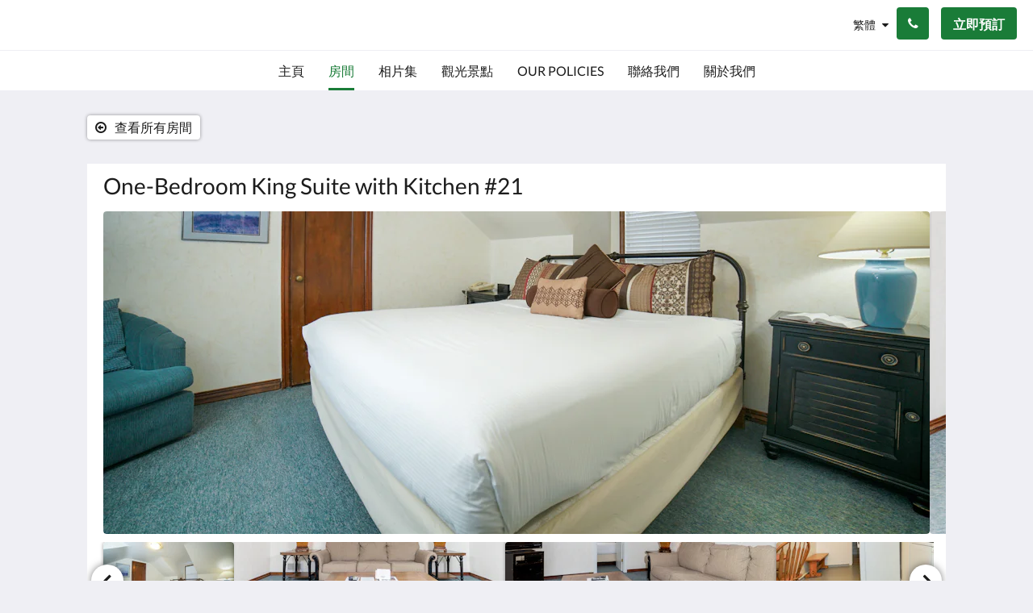

--- FILE ---
content_type: text/html
request_url: https://www.ecolacreeklodge.com/tw/rooms/one-bedroom-king-suite-with-kitchen-21.html
body_size: 12755
content:
<!doctype html><html lang="tw" class="no-js"><head prefix="og: http://ogp.me/ns#"><meta charset="utf-8"><meta http-equiv="X-UA-Compatible" content="IE=edge"><meta name="viewport" content="width=device-width, initial-scale=1, maximum-scale=5"><link rel="icon" type="image/x-icon" href="//webbox-assets.siteminder.com/assets/images/favicon-home.ico"><title>One-Bedroom King Suite with Kitchen #21 | Ecola Creek Lodge</title><link rel="canonical" href="https://www.ecolacreeklodge.com/tw/rooms/one-bedroom-king-suite-with-kitchen-21.html"><link rel="alternate" hreflang="ca" href="https://www.ecolacreeklodge.com/ca/rooms/one-bedroom-king-suite-with-kitchen-21.html"><link rel="alternate" hreflang="zh" href="https://www.ecolacreeklodge.com/zh/rooms/one-bedroom-king-suite-with-kitchen-21.html"><link rel="alternate" hreflang="tw" href="https://www.ecolacreeklodge.com/tw/rooms/one-bedroom-king-suite-with-kitchen-21.html"><link rel="alternate" hreflang="da" href="https://www.ecolacreeklodge.com/da/rooms/suite-med-1-sovev-relse-kingsize-seng-og-k-kken.html"><link rel="alternate" hreflang="nl" href="https://www.ecolacreeklodge.com/nl/rooms/suite-met-1-slaapkamer-en-kingsize-bed-eigen-keuken.html"><link rel="alternate" hreflang="en" href="https://www.ecolacreeklodge.com/rooms/one-bedroom-king-suite-with-kitchen-21.html"><link rel="alternate" hreflang="fi" href="https://www.ecolacreeklodge.com/fi/rooms/king-sviitti-1-makuuhuone-keittio.html"><link rel="alternate" hreflang="fr" href="https://www.ecolacreeklodge.com/fr/rooms/suite-king-1-chambre-avec-cuisine.html"><link rel="alternate" hreflang="de" href="https://www.ecolacreeklodge.com/de/rooms/suite-mit-1-schlafzimmer-kingsize-bett-und-kuche.html"><link rel="alternate" hreflang="el" href="https://www.ecolacreeklodge.com/el/rooms/one-bedroom-king-suite-with-kitchen.html"><link rel="alternate" hreflang="is" href="https://www.ecolacreeklodge.com/is/rooms/king-svita-me-einu-svefnherbergi-og-eldhusi.html"><link rel="alternate" hreflang="id" href="https://www.ecolacreeklodge.com/id/rooms/suite-king-1-kamar-tidur-dengan-dapur.html"><link rel="alternate" hreflang="it" href="https://www.ecolacreeklodge.com/it/rooms/suite-king-con-1-camera-da-letto-e-cucina.html"><link rel="alternate" hreflang="ja" href="https://www.ecolacreeklodge.com/ja/rooms/1.html"><link rel="alternate" hreflang="ko" href="https://www.ecolacreeklodge.com/ko/rooms/1.html"><link rel="alternate" hreflang="no" href="https://www.ecolacreeklodge.com/no/rooms/suite-med-1-soverom-king-size-seng-og-kj-kken.html"><link rel="alternate" hreflang="pt" href="https://www.ecolacreeklodge.com/pt/rooms/one-bedroom-king-suite-with-kitchen-21.html"><link rel="alternate" hreflang="ru" href="https://www.ecolacreeklodge.com/ru/rooms/1-king-size.html"><link rel="alternate" hreflang="es" href="https://www.ecolacreeklodge.com/es/rooms/suite-de-1-dormitorio-con-cama-extragrande-y-cocina.html"><link rel="alternate" hreflang="sv" href="https://www.ecolacreeklodge.com/sv/rooms/svit-king-med-1-sovrum-och-kok.html"><link rel="alternate" hreflang="th" href="https://www.ecolacreeklodge.com/th/rooms/1.html"><meta name="robots" content="index, follow"><meta name="author" content="Ecola Creek Lodge"><meta name="description" content=""><meta property="og:title" content="Rooms"><meta property="og:type" content="website"><meta name="og:description" content=""><meta name="og:site_name" content="www.ecolacreeklodge.com"><meta property="og:locale:alternate" content="ca"><meta property="og:locale:alternate" content="zh"><meta name="og:locale" content="tw"><meta property="og:locale:alternate" content="da"><meta property="og:locale:alternate" content="nl"><meta property="og:locale:alternate" content="en"><meta property="og:locale:alternate" content="fi"><meta property="og:locale:alternate" content="fr"><meta property="og:locale:alternate" content="de"><meta property="og:locale:alternate" content="el"><meta property="og:locale:alternate" content="is"><meta property="og:locale:alternate" content="id"><meta property="og:locale:alternate" content="it"><meta property="og:locale:alternate" content="ja"><meta property="og:locale:alternate" content="ko"><meta property="og:locale:alternate" content="no"><meta property="og:locale:alternate" content="pt"><meta property="og:locale:alternate" content="ru"><meta property="og:locale:alternate" content="es"><meta property="og:locale:alternate" content="sv"><meta property="og:locale:alternate" content="th"><meta property="og:url" content="https://www.ecolacreeklodge.com/tw/rooms/one-bedroom-king-suite-with-kitchen-21.html"><meta property="og:image" content=""><style>
    :root {
        --color1: #1A7C38;
        --color1darken20: #14632c;
        --color1lighten20:#1f9443;
        --color1lighten10:#1c883d;
        --color2: #ffffff;
    }
</style><link rel="stylesheet" href="//webbox-assets.siteminder.com/assets/themes/css/themeAllycolorPaletteCustom-b12dc44d2b2bc9fe1c72a09e4e0a21d3.css"><script defer>window.smcv=window.smcv||{},window.smcv.fireWhenReady=function(n,e){var r,c=0,i=setInterval(function(){try{20===++c&&(console.warn(n+" failed indefinitely. "),clearInterval(i)),r=n.split(".").reduce(function(n,e){return n[e]},window)}catch(e){console.info("retrying..."+c+" "+n)}void 0!==r&&(e(),clearInterval(i))},500)};</script><script>
    window.propertyId= "5aa2e38b-2070-4e44-b2b4-8b4dca7216d3";
</script><script>(function(w,d,s,l,i){w[l]=w[l]||[];w[l].push({'gtm.start':
            new Date().getTime(),event:'gtm.js'});var f=d.getElementsByTagName(s)[0],
        j=d.createElement(s),dl=l!='dataLayer'?'&l='+l:'';j.async=true;j.src=
        'https://www.googletagmanager.com/gtm.js?id='+i+dl;f.parentNode.insertBefore(j,f);
    })(window,document,'script','dataLayer','GTM-WD6VSBF');</script><link rel="stylesheet" type="text/css" href="//cdn.jsdelivr.net/npm/swiper@4.0.7/dist/css/swiper.min.css"><link rel="stylesheet" type="text/css" href="//cdn.jsdelivr.net/npm/photoswipe@4.1.2/dist/photoswipe.css"><link rel="stylesheet" type="text/css" href="//cdn.jsdelivr.net/npm/photoswipe@4.1.2/dist/default-skin/default-skin.css"><link rel="stylesheet" href="https://unpkg.com/leaflet@1.3.1/dist/leaflet.css" integrity="sha512-Rksm5RenBEKSKFjgI3a41vrjkw4EVPlJ3+OiI65vTjIdo9brlAacEuKOiQ5OFh7cOI1bkDwLqdLw3Zg0cRJAAQ==" crossorigin=""><script src="https://unpkg.com/leaflet@1.3.1/dist/leaflet.js" integrity="sha512-/Nsx9X4HebavoBvEBuyp3I7od5tA0UzAxs+j83KgC8PU0kgB4XiK4Lfe4y4cgBtaRJQEIFCW+oC506aPT2L1zw==" crossorigin="" async></script><script type="application/ld+json">{"@context": "http://schema.org","@type": ["HotelRoom", "Product"],"name": "One-Bedroom King Suite with Kitchen #21","url": "https://www.ecolacreeklodge.com/tw/rooms/one-bedroom-king-suite-with-kitchen-21.html","description": "Room size 550 ft²This&nbsp;"family friendly" 1 bedroom suite&nbsp;with kitchen&nbsp;has&nbsp;a king&nbsp;bed, TV, and sleeper sofa in the living room.This room is on the 2nd floor&nbsp;with a distant view of the ocean, and lawn/garden views.Wireless internet, refrigerator, microwave, and coffee maker.This room is NOT dog friendly.&nbsp;","brand": {"@type" : "http://schema.org/Brand","name": "Ecola Creek Lodge"},"amenityFeature": [{"@type" : "LocationFeatureSpecification", "value": "True", "name": "時鐘收音機"},{"@type" : "LocationFeatureSpecification", "value": "True", "name": "暖氣"},{"@type" : "LocationFeatureSpecification", "value": "True", "name": "熨斗/燙衣板"},{"@type" : "LocationFeatureSpecification", "value": "True", "name": "大床"},{"@type" : "LocationFeatureSpecification", "value": "True", "name": "Linen Provided"},{"@type" : "LocationFeatureSpecification", "value": "True", "name": "客房服務"},{"@type" : "LocationFeatureSpecification", "value": "True", "name": "樓梯"},{"@type" : "LocationFeatureSpecification", "value": "True", "name": "電話"},{"@type" : "LocationFeatureSpecification", "value": "True", "name": "無線網路"},{"@type" : "LocationFeatureSpecification", "value": "True", "name": "景觀"},{"@type" : "LocationFeatureSpecification", "value": "True", "name": "電視"},{"@type" : "LocationFeatureSpecification", "value": "True", "name": "爐台"},{"@type" : "LocationFeatureSpecification", "value": "True", "name": "沙發床"},{"@type" : "LocationFeatureSpecification", "value": "True", "name": "烤箱"},{"@type" : "LocationFeatureSpecification", "value": "True", "name": "廚房"},{"@type" : "LocationFeatureSpecification", "value": "True", "name": "冰箱 - 大型"},{"@type" : "LocationFeatureSpecification", "value": "True", "name": "書桌"},{"@type" : "LocationFeatureSpecification", "value": "True", "name": "鬧鐘"},{"@type" : "LocationFeatureSpecification", "value": "True", "name": "陽台"},{"@type" : "LocationFeatureSpecification", "value": "True", "name": "提供帆布床"},{"@type" : "LocationFeatureSpecification", "value": "True", "name": "吹風機"},{"@type" : "LocationFeatureSpecification", "value": "True", "name": "提供亞麻布和大毛巾"},{"@type" : "LocationFeatureSpecification", "value": "True", "name": "微波爐"},{"@type" : "LocationFeatureSpecification", "value": "True", "name": "禁菸"},{"@type" : "LocationFeatureSpecification", "value": "True", "name": "茶/咖啡機"},{"@type" : "LocationFeatureSpecification", "value": "True", "name": "烤土司機"}]}</script><script type="application/ld+json">{"@context": "http://schema.org","@type": "Hotel","description": "Ecola Creek Lodge - Your home away from home","hasMap": "https://maps.googleapis.com/maps/api/staticmap?zoom=15&center=45.90285702,-123.95787820&size=1600x1200&sensor=false&markers=color:blue%7c45.90285702,-123.95787820","address": {"@type": "PostalAddress","addressLocality": "Cannon Beach","addressRegion": "OR","postalCode": "97110","streetAddress": "208 E 5th St","addressCountry": "United States"},"geo": {"@type": "GeoCoordinates","latitude": 45.90285702,"longitude": -123.95787820},"telephone": "1-800-873-2749","url": "https://www.ecolacreeklodge.com","name": "Ecola Creek Lodge","photo": "https://webbox.imgix.net/images/bqrwqxswpyaqmpwa/28b05f4f-b29c-4436-bb36-4dc413aea8d4.jpeg","image": "https://webbox.imgix.net/images/bqrwqxswpyaqmpwa/28b05f4f-b29c-4436-bb36-4dc413aea8d4.jpeg","starRating": { "@type": "Rating", "ratingValue" : "3.0" }}</script></head><body class="text_logo themeAlly colorPaletteCustom typography1 buttonStyle1 page-room lang-zh-Hant"><header class="navbar navbar-fixed-top navbar-main"><nav class="menu_button"><a href="#" id="menubutton" type="button" class="navbar-toggle" aria-haspopup="true" aria-controls="hamburgerMenu"><span class="sr-only">Toggle navigation</span><span class="icon-bar"></span><span class="icon-bar"></span><span class="icon-bar"></span></a><ul id="hamburgerMenu" role="menu" aria-labelledby="menubutton"><li role="presentation" class="menuitem-language-switcher"><a type="menuitem" class="btn-language-switcher" id="languageSwitcher-3f5847b8d3fa462ca0d8b649e3c1e814" aria-haspopup="true" aria-controls="languageMenu-3f5847b8d3fa462ca0d8b649e3c1e814"><span aria-labelledby="languageSwitcher-3f5847b8d3fa462ca0d8b649e3c1e814" class="pull-left btn-language-switcher_label"><span class="languageCode">繁體</span></span></a><select name="ddlLanguages" id="ddlLanguages-3f5847b8d3fa462ca0d8b649e3c1e814" class="languages-native-dropdown" onchange="switchLanguage(this)"><option value="/ca/rooms/one-bedroom-king-suite-with-kitchen-21.html">Català</option><option value="/zh/rooms/one-bedroom-king-suite-with-kitchen-21.html">简体</option><option value="/tw/rooms/one-bedroom-king-suite-with-kitchen-21.html" selected>繁體</option><option value="/da/rooms/suite-med-1-sovev-relse-kingsize-seng-og-k-kken.html">Dansk</option><option value="/nl/rooms/suite-met-1-slaapkamer-en-kingsize-bed-eigen-keuken.html">Nederlands</option><option value="/rooms/one-bedroom-king-suite-with-kitchen-21.html">English</option><option value="/fi/rooms/king-sviitti-1-makuuhuone-keittio.html">Suomi</option><option value="/fr/rooms/suite-king-1-chambre-avec-cuisine.html">Français</option><option value="/de/rooms/suite-mit-1-schlafzimmer-kingsize-bett-und-kuche.html">Deutsch</option><option value="/el/rooms/one-bedroom-king-suite-with-kitchen.html">Ελληνικά</option><option value="/is/rooms/king-svita-me-einu-svefnherbergi-og-eldhusi.html">Íslenska</option><option value="/id/rooms/suite-king-1-kamar-tidur-dengan-dapur.html">Bahasa Indonesia</option><option value="/it/rooms/suite-king-con-1-camera-da-letto-e-cucina.html">Italiano</option><option value="/ja/rooms/1.html">日本語</option><option value="/ko/rooms/1.html">한국인</option><option value="/no/rooms/suite-med-1-soverom-king-size-seng-og-kj-kken.html">Norsk</option><option value="/pt/rooms/one-bedroom-king-suite-with-kitchen-21.html">Português</option><option value="/ru/rooms/1-king-size.html">Русский</option><option value="/es/rooms/suite-de-1-dormitorio-con-cama-extragrande-y-cocina.html">Español</option><option value="/sv/rooms/svit-king-med-1-sovrum-och-kok.html">Svenska</option><option value="/th/rooms/1.html">ไทย</option></select><ul id="languageMenu-3f5847b8d3fa462ca0d8b649e3c1e814" class="dropdown-menu language-dropdown-menu" aria-labelledby="languageSwitcher"><li class="language-dropdown-menu__item"><a class="language-dropdown-menu__item-link " hreflang="ca" href="/ca/rooms/one-bedroom-king-suite-with-kitchen-21.html"><span class="language-label">Català</span></a></li><li class="language-dropdown-menu__item"><a class="language-dropdown-menu__item-link " hreflang="zh-Hans" href="/zh/rooms/one-bedroom-king-suite-with-kitchen-21.html"><span class="language-label">简体</span></a></li><li class="language-dropdown-menu__item"><a class="language-dropdown-menu__item-link current" hreflang="zh-Hant" href="/tw/rooms/one-bedroom-king-suite-with-kitchen-21.html"><span class="language-label">繁體</span></a></li><li class="language-dropdown-menu__item"><a class="language-dropdown-menu__item-link " hreflang="da" href="/da/rooms/suite-med-1-sovev-relse-kingsize-seng-og-k-kken.html"><span class="language-label">Dansk</span></a></li><li class="language-dropdown-menu__item"><a class="language-dropdown-menu__item-link " hreflang="nl" href="/nl/rooms/suite-met-1-slaapkamer-en-kingsize-bed-eigen-keuken.html"><span class="language-label">Nederlands</span></a></li><li class="language-dropdown-menu__item"><a class="language-dropdown-menu__item-link " hreflang="en" href="/rooms/one-bedroom-king-suite-with-kitchen-21.html"><span class="language-label">English</span></a></li><li class="language-dropdown-menu__item"><a class="language-dropdown-menu__item-link " hreflang="fi" href="/fi/rooms/king-sviitti-1-makuuhuone-keittio.html"><span class="language-label">Suomi</span></a></li><li class="language-dropdown-menu__item"><a class="language-dropdown-menu__item-link " hreflang="fr" href="/fr/rooms/suite-king-1-chambre-avec-cuisine.html"><span class="language-label">Français</span></a></li><li class="language-dropdown-menu__item"><a class="language-dropdown-menu__item-link " hreflang="de" href="/de/rooms/suite-mit-1-schlafzimmer-kingsize-bett-und-kuche.html"><span class="language-label">Deutsch</span></a></li><li class="language-dropdown-menu__item"><a class="language-dropdown-menu__item-link " hreflang="el" href="/el/rooms/one-bedroom-king-suite-with-kitchen.html"><span class="language-label">Ελληνικά</span></a></li><li class="language-dropdown-menu__item"><a class="language-dropdown-menu__item-link " hreflang="is" href="/is/rooms/king-svita-me-einu-svefnherbergi-og-eldhusi.html"><span class="language-label">Íslenska</span></a></li><li class="language-dropdown-menu__item"><a class="language-dropdown-menu__item-link " hreflang="id" href="/id/rooms/suite-king-1-kamar-tidur-dengan-dapur.html"><span class="language-label">Bahasa Indonesia</span></a></li><li class="language-dropdown-menu__item"><a class="language-dropdown-menu__item-link " hreflang="it" href="/it/rooms/suite-king-con-1-camera-da-letto-e-cucina.html"><span class="language-label">Italiano</span></a></li><li class="language-dropdown-menu__item"><a class="language-dropdown-menu__item-link " hreflang="ja" href="/ja/rooms/1.html"><span class="language-label">日本語</span></a></li><li class="language-dropdown-menu__item"><a class="language-dropdown-menu__item-link " hreflang="ko" href="/ko/rooms/1.html"><span class="language-label">한국인</span></a></li><li class="language-dropdown-menu__item"><a class="language-dropdown-menu__item-link " hreflang="nb" href="/no/rooms/suite-med-1-soverom-king-size-seng-og-kj-kken.html"><span class="language-label">Norsk</span></a></li><li class="language-dropdown-menu__item"><a class="language-dropdown-menu__item-link " hreflang="pt" href="/pt/rooms/one-bedroom-king-suite-with-kitchen-21.html"><span class="language-label">Português</span></a></li><li class="language-dropdown-menu__item"><a class="language-dropdown-menu__item-link " hreflang="ru" href="/ru/rooms/1-king-size.html"><span class="language-label">Русский</span></a></li><li class="language-dropdown-menu__item"><a class="language-dropdown-menu__item-link " hreflang="es" href="/es/rooms/suite-de-1-dormitorio-con-cama-extragrande-y-cocina.html"><span class="language-label">Español</span></a></li><li class="language-dropdown-menu__item"><a class="language-dropdown-menu__item-link " hreflang="sv" href="/sv/rooms/svit-king-med-1-sovrum-och-kok.html"><span class="language-label">Svenska</span></a></li><li class="language-dropdown-menu__item"><a class="language-dropdown-menu__item-link " hreflang="th" href="/th/rooms/1.html"><span class="language-label">ไทย</span></a></li></ul></li><li role="presentation" class=" "><a role="menuitem" tabindex="0" href="/tw/index.html"><span tabindex="-1">主頁</span></a></li><li role="presentation" class=" active"><a role="menuitem" tabindex="0" href="/tw/rooms.html"><span tabindex="-1">房間</span></a></li><li role="presentation" class=" "><a role="menuitem" tabindex="0" href="/tw/gallery.html"><span tabindex="-1">相片集</span></a></li><li role="presentation" class=" "><a role="menuitem" tabindex="0" href="/tw/attractions.html"><span tabindex="-1">觀光景點</span></a></li><li role="presentation" class=" "><a role="menuitem" tabindex="0" href="/tw/policies.html"><span tabindex="-1">Our Policies</span></a></li><li role="presentation" class=" "><a role="menuitem" tabindex="0" href="/tw/contact-us.html"><span tabindex="-1">聯絡我們</span></a></li><li role="presentation" class="hidden-md "><a role="menuitem" tabindex="0" href="/tw/about-us.html"><span tabindex="-1">關於我們</span></a></li><li class="more-link visible-md"><a href="#" role="menuitem" aria-haspopup="true" aria-expanded="false" tabindex="0"><span tabindex="-1"> 更多 <i class="fa fa-caret-down" aria-hidden="true"></i></span></a><ul role="menu" aria-label="更多"><li role="presentation" class="visible-md "><a role="menuitem" tabindex="0" href="/tw/about-us.html"><span tabindex="-1">關於我們</span></a></li></ul></li></ul></nav><div class="hotel-name"><a class="hotel-name-link" href="/tw/index.html"> Ecola Creek Lodge </a></div><div class="navbar-right"><div class="dropdown language-switcher-wrapper"><button type="button" class="btn-language-switcher" id="languageSwitcher-49136c05186146bf8b36fc0fab0e24c6" data-toggle="dropdown" aria-haspopup="true" aria-controls="languageMenu-49136c05186146bf8b36fc0fab0e24c6" tabindex="0"><span tabindex="-1"><span aria-labelledby="languageSwitcher-49136c05186146bf8b36fc0fab0e24c6" aria-label="繁體" class="pull-left btn-language-switcher_label"><span class="languageCode">繁體</span></span></span></button><select name="ddlLanguages" id="ddlLanguages-49136c05186146bf8b36fc0fab0e24c6" class="languages-native-dropdown" onchange="switchLanguage(this)"><option value="/ca/rooms/one-bedroom-king-suite-with-kitchen-21.html">Català</option><option value="/zh/rooms/one-bedroom-king-suite-with-kitchen-21.html">简体</option><option value="/tw/rooms/one-bedroom-king-suite-with-kitchen-21.html" selected>繁體</option><option value="/da/rooms/suite-med-1-sovev-relse-kingsize-seng-og-k-kken.html">Dansk</option><option value="/nl/rooms/suite-met-1-slaapkamer-en-kingsize-bed-eigen-keuken.html">Nederlands</option><option value="/rooms/one-bedroom-king-suite-with-kitchen-21.html">English</option><option value="/fi/rooms/king-sviitti-1-makuuhuone-keittio.html">Suomi</option><option value="/fr/rooms/suite-king-1-chambre-avec-cuisine.html">Français</option><option value="/de/rooms/suite-mit-1-schlafzimmer-kingsize-bett-und-kuche.html">Deutsch</option><option value="/el/rooms/one-bedroom-king-suite-with-kitchen.html">Ελληνικά</option><option value="/is/rooms/king-svita-me-einu-svefnherbergi-og-eldhusi.html">Íslenska</option><option value="/id/rooms/suite-king-1-kamar-tidur-dengan-dapur.html">Bahasa Indonesia</option><option value="/it/rooms/suite-king-con-1-camera-da-letto-e-cucina.html">Italiano</option><option value="/ja/rooms/1.html">日本語</option><option value="/ko/rooms/1.html">한국인</option><option value="/no/rooms/suite-med-1-soverom-king-size-seng-og-kj-kken.html">Norsk</option><option value="/pt/rooms/one-bedroom-king-suite-with-kitchen-21.html">Português</option><option value="/ru/rooms/1-king-size.html">Русский</option><option value="/es/rooms/suite-de-1-dormitorio-con-cama-extragrande-y-cocina.html">Español</option><option value="/sv/rooms/svit-king-med-1-sovrum-och-kok.html">Svenska</option><option value="/th/rooms/1.html">ไทย</option></select><ul id="languageMenu-49136c05186146bf8b36fc0fab0e24c6" class="dropdown-menu language-dropdown-menu" aria-labelledby="languageSwitcher"><li class="language-dropdown-menu__item"><a class="language-dropdown-menu__item-link " hreflang="ca" href="/ca/rooms/one-bedroom-king-suite-with-kitchen-21.html"><span class="language-label">Català</span></a></li><li class="language-dropdown-menu__item"><a class="language-dropdown-menu__item-link " hreflang="zh-Hans" href="/zh/rooms/one-bedroom-king-suite-with-kitchen-21.html"><span class="language-label">简体</span></a></li><li class="language-dropdown-menu__item"><a class="language-dropdown-menu__item-link current" hreflang="zh-Hant" href="/tw/rooms/one-bedroom-king-suite-with-kitchen-21.html"><span class="language-label">繁體</span></a></li><li class="language-dropdown-menu__item"><a class="language-dropdown-menu__item-link " hreflang="da" href="/da/rooms/suite-med-1-sovev-relse-kingsize-seng-og-k-kken.html"><span class="language-label">Dansk</span></a></li><li class="language-dropdown-menu__item"><a class="language-dropdown-menu__item-link " hreflang="nl" href="/nl/rooms/suite-met-1-slaapkamer-en-kingsize-bed-eigen-keuken.html"><span class="language-label">Nederlands</span></a></li><li class="language-dropdown-menu__item"><a class="language-dropdown-menu__item-link " hreflang="en" href="/rooms/one-bedroom-king-suite-with-kitchen-21.html"><span class="language-label">English</span></a></li><li class="language-dropdown-menu__item"><a class="language-dropdown-menu__item-link " hreflang="fi" href="/fi/rooms/king-sviitti-1-makuuhuone-keittio.html"><span class="language-label">Suomi</span></a></li><li class="language-dropdown-menu__item"><a class="language-dropdown-menu__item-link " hreflang="fr" href="/fr/rooms/suite-king-1-chambre-avec-cuisine.html"><span class="language-label">Français</span></a></li><li class="language-dropdown-menu__item"><a class="language-dropdown-menu__item-link " hreflang="de" href="/de/rooms/suite-mit-1-schlafzimmer-kingsize-bett-und-kuche.html"><span class="language-label">Deutsch</span></a></li><li class="language-dropdown-menu__item"><a class="language-dropdown-menu__item-link " hreflang="el" href="/el/rooms/one-bedroom-king-suite-with-kitchen.html"><span class="language-label">Ελληνικά</span></a></li><li class="language-dropdown-menu__item"><a class="language-dropdown-menu__item-link " hreflang="is" href="/is/rooms/king-svita-me-einu-svefnherbergi-og-eldhusi.html"><span class="language-label">Íslenska</span></a></li><li class="language-dropdown-menu__item"><a class="language-dropdown-menu__item-link " hreflang="id" href="/id/rooms/suite-king-1-kamar-tidur-dengan-dapur.html"><span class="language-label">Bahasa Indonesia</span></a></li><li class="language-dropdown-menu__item"><a class="language-dropdown-menu__item-link " hreflang="it" href="/it/rooms/suite-king-con-1-camera-da-letto-e-cucina.html"><span class="language-label">Italiano</span></a></li><li class="language-dropdown-menu__item"><a class="language-dropdown-menu__item-link " hreflang="ja" href="/ja/rooms/1.html"><span class="language-label">日本語</span></a></li><li class="language-dropdown-menu__item"><a class="language-dropdown-menu__item-link " hreflang="ko" href="/ko/rooms/1.html"><span class="language-label">한국인</span></a></li><li class="language-dropdown-menu__item"><a class="language-dropdown-menu__item-link " hreflang="nb" href="/no/rooms/suite-med-1-soverom-king-size-seng-og-kj-kken.html"><span class="language-label">Norsk</span></a></li><li class="language-dropdown-menu__item"><a class="language-dropdown-menu__item-link " hreflang="pt" href="/pt/rooms/one-bedroom-king-suite-with-kitchen-21.html"><span class="language-label">Português</span></a></li><li class="language-dropdown-menu__item"><a class="language-dropdown-menu__item-link " hreflang="ru" href="/ru/rooms/1-king-size.html"><span class="language-label">Русский</span></a></li><li class="language-dropdown-menu__item"><a class="language-dropdown-menu__item-link " hreflang="es" href="/es/rooms/suite-de-1-dormitorio-con-cama-extragrande-y-cocina.html"><span class="language-label">Español</span></a></li><li class="language-dropdown-menu__item"><a class="language-dropdown-menu__item-link " hreflang="sv" href="/sv/rooms/svit-king-med-1-sovrum-och-kok.html"><span class="language-label">Svenska</span></a></li><li class="language-dropdown-menu__item"><a class="language-dropdown-menu__item-link " hreflang="th" href="/th/rooms/1.html"><span class="language-label">ไทย</span></a></li></ul></div><button type="button" class="btn header-contact--btn" onclick="openDialog('contactModal', this)" tabindex="0"><span tabindex="-1"><span class="fa fa-phone"></span></span></button><div role="dialog" id="contactModal" aria-labelledby="contactModalLabel" aria-modal="true" class="hidden"><div class="modal-header"><button class="close" aria-label="Close" onclick="closeDialog(this)" tabindex="0"><span tabindex="-1"><i class="fa fa-close" aria-hidden="true"></i></span></button><h2 id="contactModalLabel">聯絡我們</h2></div><div class="modal-body"><div class="modal-body_number"><h3 class="modal-body_label">電話號碼 1</h3><a href="tel:1-800-873-2749" class="modal-body_link">1-800-873-2749</a></div><div class="modal-body_number"><h3 class="modal-body_label">電話號碼 2</h3><a href="tel:1-503-436-2776" class="modal-body_link">1-503-436-2776</a></div></div></div><form class="booking-button-form text-center" target="_blank" action="https://reservations.verticalbooking.com/premium/index.html?id_albergo=26259&amp;dc=5810&amp;lingua_int=usa&amp;id_stile=19960" method="GET" autocomplete="off"><input type="hidden" name="id_albergo" value="26259"><input type="hidden" name="dc" value="5810"><input type="hidden" name="lingua_int" value="usa"><input type="hidden" name="id_stile" value="19960"><button type="submit" class="btn btn-primary navbar-btn navbar-booking-btn " tabindex="0"><span tabindex="-1">立即預訂</span></button></form></div></header><a href="#afterNavAnchor" data-scroll class="skip-link">跳過導航</a><nav class="navbar-links"><ul id="menubar" role="menubar"><li role="presentation" class=" "><a role="menuitem" tabindex="0" href="/tw/index.html"><span tabindex="-1">主頁</span></a></li><li role="presentation" class=" active"><a role="menuitem" tabindex="0" href="/tw/rooms.html"><span tabindex="-1">房間</span></a></li><li role="presentation" class=" "><a role="menuitem" tabindex="0" href="/tw/gallery.html"><span tabindex="-1">相片集</span></a></li><li role="presentation" class=" "><a role="menuitem" tabindex="0" href="/tw/attractions.html"><span tabindex="-1">觀光景點</span></a></li><li role="presentation" class=" "><a role="menuitem" tabindex="0" href="/tw/policies.html"><span tabindex="-1">Our Policies</span></a></li><li role="presentation" class=" "><a role="menuitem" tabindex="0" href="/tw/contact-us.html"><span tabindex="-1">聯絡我們</span></a></li><li role="presentation" class="hidden-md "><a role="menuitem" tabindex="0" href="/tw/about-us.html"><span tabindex="-1">關於我們</span></a></li><li class="more-link visible-md"><a href="#" role="menuitem" aria-haspopup="true" aria-expanded="false" tabindex="0"><span tabindex="-1"> 更多 <i class="fa fa-caret-down" aria-hidden="true"></i></span></a><ul role="menu" aria-label="更多"><li role="presentation" class="visible-md "><a role="menuitem" tabindex="0" href="/tw/about-us.html"><span tabindex="-1">關於我們</span></a></li></ul></li></ul></nav><div id="afterNavAnchor" class="skip-to" tabindex="-1"></div><main><div id="content"><article class="standard-page room-types-page"><header class="header"><h1 class="page-header"><span class="page-header_title">One-Bedroom King Suite with Kitchen #21</span><a href="/tw/rooms.html" class="backlink"><i class="fa fa-angle-left visible-xs" aria-label="查看所有房間"></i><i class="fa fa-arrow-circle-o-left hidden-xs" aria-hidden="true"></i><span class="hidden-xs">查看所有房間</span></a></h1></header><div class="container container--white"><section class="full-width"><span class="vh visible-xs">以下是浮動切換檢視。請向左或向右滑動，或點擊「下一個」和「上一個」按鈕，即可查看影像。</span><span class="vh hidden-xs">以下是浮動切換檢視。請點擊「下一個」和「上一個」按鈕，即可查看影像。</span><a href="#afterGalleryAnchor" data-scroll class="skip-link">跳過相片集</a><div class="thumbsGallery"><div class="swiper-controls"><button class="swiper-button-prev" aria-label="上一個" tabindex="0"><i class="fa fa-chevron-left" aria-hidden="true" tabindex="-1"></i></button><button class="swiper-button-next" aria-label="下一個" tabindex="0"><i class="fa fa-chevron-right" aria-hidden="true" tabindex="-1"></i></button></div><div class="swiper-container gallery-top"><ul class="swiper-wrapper"><li class="swiper-slide"><a title="click to zoom-in" href="//webbox.imgix.net/images/bqrwqxswpyaqmpwa/28b05f4f-b29c-4436-bb36-4dc413aea8d4.jpeg?auto=format,compress&amp;fit=crop&amp;crop=entropy" data-meta="//webbox.imgix.net/images/bqrwqxswpyaqmpwa/28b05f4f-b29c-4436-bb36-4dc413aea8d4.jpeg?fm=json"><picture class="card-image card-image--room"><source media="(max-width: 425px)" data-srcset="//webbox.imgix.net/images/bqrwqxswpyaqmpwa/28b05f4f-b29c-4436-bb36-4dc413aea8d4.jpeg?auto=format,compress&amp;fit=crop&amp;crop=entropy&amp;w=385&amp;h=218&amp;q=55 1x, //webbox.imgix.net/images/bqrwqxswpyaqmpwa/28b05f4f-b29c-4436-bb36-4dc413aea8d4.jpeg?auto=format,compress&amp;fit=crop&amp;crop=entropy&amp;w=385&amp;h=218&amp;dpr=2&amp;q=20 2x"><source media="(min-width: 426px) and (max-width:767px)" data-srcset="//webbox.imgix.net/images/bqrwqxswpyaqmpwa/28b05f4f-b29c-4436-bb36-4dc413aea8d4.jpeg?auto=format,compress&amp;fit=crop&amp;crop=entropy&amp;w=712&amp;h=420&amp;q=55 1x, //webbox.imgix.net/images/bqrwqxswpyaqmpwa/28b05f4f-b29c-4436-bb36-4dc413aea8d4.jpeg?auto=format,compress&amp;fit=crop&amp;crop=entropy&amp;w=712&amp;h=420&amp;dpr=2&amp;q=20 2x"><source media="(min-width: 768px)" data-srcset="//webbox.imgix.net/images/bqrwqxswpyaqmpwa/28b05f4f-b29c-4436-bb36-4dc413aea8d4.jpeg?auto=format,compress&amp;fit=crop&amp;crop=entropy&amp;w=1024&amp;h=400&amp;q=55 1x, //webbox.imgix.net/images/bqrwqxswpyaqmpwa/28b05f4f-b29c-4436-bb36-4dc413aea8d4.jpeg?auto=format,compress&amp;fit=crop&amp;crop=entropy&amp;w=1024&amp;h=400&amp;dpr=2&amp;q=20 2x"><img src="[data-uri]" class="lazyload full-width" alt=""></picture></a></li><li class="swiper-slide"><a title="click to zoom-in" href="//webbox.imgix.net/images/bqrwqxswpyaqmpwa/75cbd3b8-0502-432f-9343-51777b34de74.jpg?auto=format,compress&amp;fit=crop&amp;crop=entropy" data-meta="//webbox.imgix.net/images/bqrwqxswpyaqmpwa/75cbd3b8-0502-432f-9343-51777b34de74.jpg?fm=json"><picture class="card-image card-image--room"><source media="(max-width: 425px)" data-srcset="//webbox.imgix.net/images/bqrwqxswpyaqmpwa/75cbd3b8-0502-432f-9343-51777b34de74.jpg?auto=format,compress&amp;fit=crop&amp;crop=entropy&amp;w=385&amp;h=218&amp;q=55 1x, //webbox.imgix.net/images/bqrwqxswpyaqmpwa/75cbd3b8-0502-432f-9343-51777b34de74.jpg?auto=format,compress&amp;fit=crop&amp;crop=entropy&amp;w=385&amp;h=218&amp;dpr=2&amp;q=20 2x"><source media="(min-width: 426px) and (max-width:767px)" data-srcset="//webbox.imgix.net/images/bqrwqxswpyaqmpwa/75cbd3b8-0502-432f-9343-51777b34de74.jpg?auto=format,compress&amp;fit=crop&amp;crop=entropy&amp;w=712&amp;h=420&amp;q=55 1x, //webbox.imgix.net/images/bqrwqxswpyaqmpwa/75cbd3b8-0502-432f-9343-51777b34de74.jpg?auto=format,compress&amp;fit=crop&amp;crop=entropy&amp;w=712&amp;h=420&amp;dpr=2&amp;q=20 2x"><source media="(min-width: 768px)" data-srcset="//webbox.imgix.net/images/bqrwqxswpyaqmpwa/75cbd3b8-0502-432f-9343-51777b34de74.jpg?auto=format,compress&amp;fit=crop&amp;crop=entropy&amp;w=1024&amp;h=400&amp;q=55 1x, //webbox.imgix.net/images/bqrwqxswpyaqmpwa/75cbd3b8-0502-432f-9343-51777b34de74.jpg?auto=format,compress&amp;fit=crop&amp;crop=entropy&amp;w=1024&amp;h=400&amp;dpr=2&amp;q=20 2x"><img src="[data-uri]" class="lazyload full-width" alt="Room 21"></picture></a></li><li class="swiper-slide"><a title="click to zoom-in" href="//webbox.imgix.net/images/bqrwqxswpyaqmpwa/b07f6314-d434-40f3-a639-5dfbfef542d7.jpg?auto=format,compress&amp;fit=crop&amp;crop=entropy" data-meta="//webbox.imgix.net/images/bqrwqxswpyaqmpwa/b07f6314-d434-40f3-a639-5dfbfef542d7.jpg?fm=json"><picture class="card-image card-image--room"><source media="(max-width: 425px)" data-srcset="//webbox.imgix.net/images/bqrwqxswpyaqmpwa/b07f6314-d434-40f3-a639-5dfbfef542d7.jpg?auto=format,compress&amp;fit=crop&amp;crop=entropy&amp;w=385&amp;h=218&amp;q=55 1x, //webbox.imgix.net/images/bqrwqxswpyaqmpwa/b07f6314-d434-40f3-a639-5dfbfef542d7.jpg?auto=format,compress&amp;fit=crop&amp;crop=entropy&amp;w=385&amp;h=218&amp;dpr=2&amp;q=20 2x"><source media="(min-width: 426px) and (max-width:767px)" data-srcset="//webbox.imgix.net/images/bqrwqxswpyaqmpwa/b07f6314-d434-40f3-a639-5dfbfef542d7.jpg?auto=format,compress&amp;fit=crop&amp;crop=entropy&amp;w=712&amp;h=420&amp;q=55 1x, //webbox.imgix.net/images/bqrwqxswpyaqmpwa/b07f6314-d434-40f3-a639-5dfbfef542d7.jpg?auto=format,compress&amp;fit=crop&amp;crop=entropy&amp;w=712&amp;h=420&amp;dpr=2&amp;q=20 2x"><source media="(min-width: 768px)" data-srcset="//webbox.imgix.net/images/bqrwqxswpyaqmpwa/b07f6314-d434-40f3-a639-5dfbfef542d7.jpg?auto=format,compress&amp;fit=crop&amp;crop=entropy&amp;w=1024&amp;h=400&amp;q=55 1x, //webbox.imgix.net/images/bqrwqxswpyaqmpwa/b07f6314-d434-40f3-a639-5dfbfef542d7.jpg?auto=format,compress&amp;fit=crop&amp;crop=entropy&amp;w=1024&amp;h=400&amp;dpr=2&amp;q=20 2x"><img src="[data-uri]" class="lazyload full-width" alt="Room 21"></picture></a></li><li class="swiper-slide"><a title="click to zoom-in" href="//webbox.imgix.net/images/bqrwqxswpyaqmpwa/652fd386-4e3c-4355-8dca-22b71577c098.jpeg?auto=format,compress&amp;fit=crop&amp;crop=entropy" data-meta="//webbox.imgix.net/images/bqrwqxswpyaqmpwa/652fd386-4e3c-4355-8dca-22b71577c098.jpeg?fm=json"><picture class="card-image card-image--room"><source media="(max-width: 425px)" data-srcset="//webbox.imgix.net/images/bqrwqxswpyaqmpwa/652fd386-4e3c-4355-8dca-22b71577c098.jpeg?auto=format,compress&amp;fit=crop&amp;crop=entropy&amp;w=385&amp;h=218&amp;q=55 1x, //webbox.imgix.net/images/bqrwqxswpyaqmpwa/652fd386-4e3c-4355-8dca-22b71577c098.jpeg?auto=format,compress&amp;fit=crop&amp;crop=entropy&amp;w=385&amp;h=218&amp;dpr=2&amp;q=20 2x"><source media="(min-width: 426px) and (max-width:767px)" data-srcset="//webbox.imgix.net/images/bqrwqxswpyaqmpwa/652fd386-4e3c-4355-8dca-22b71577c098.jpeg?auto=format,compress&amp;fit=crop&amp;crop=entropy&amp;w=712&amp;h=420&amp;q=55 1x, //webbox.imgix.net/images/bqrwqxswpyaqmpwa/652fd386-4e3c-4355-8dca-22b71577c098.jpeg?auto=format,compress&amp;fit=crop&amp;crop=entropy&amp;w=712&amp;h=420&amp;dpr=2&amp;q=20 2x"><source media="(min-width: 768px)" data-srcset="//webbox.imgix.net/images/bqrwqxswpyaqmpwa/652fd386-4e3c-4355-8dca-22b71577c098.jpeg?auto=format,compress&amp;fit=crop&amp;crop=entropy&amp;w=1024&amp;h=400&amp;q=55 1x, //webbox.imgix.net/images/bqrwqxswpyaqmpwa/652fd386-4e3c-4355-8dca-22b71577c098.jpeg?auto=format,compress&amp;fit=crop&amp;crop=entropy&amp;w=1024&amp;h=400&amp;dpr=2&amp;q=20 2x"><img src="[data-uri]" class="lazyload full-width" alt=""></picture></a></li><li class="swiper-slide"><a title="click to zoom-in" href="//webbox.imgix.net/images/bqrwqxswpyaqmpwa/ef0cc07b-e95f-4520-8006-22aed8b21fdf.jpeg?auto=format,compress&amp;fit=crop&amp;crop=entropy" data-meta="//webbox.imgix.net/images/bqrwqxswpyaqmpwa/ef0cc07b-e95f-4520-8006-22aed8b21fdf.jpeg?fm=json"><picture class="card-image card-image--room"><source media="(max-width: 425px)" data-srcset="//webbox.imgix.net/images/bqrwqxswpyaqmpwa/ef0cc07b-e95f-4520-8006-22aed8b21fdf.jpeg?auto=format,compress&amp;fit=crop&amp;crop=entropy&amp;w=385&amp;h=218&amp;q=55 1x, //webbox.imgix.net/images/bqrwqxswpyaqmpwa/ef0cc07b-e95f-4520-8006-22aed8b21fdf.jpeg?auto=format,compress&amp;fit=crop&amp;crop=entropy&amp;w=385&amp;h=218&amp;dpr=2&amp;q=20 2x"><source media="(min-width: 426px) and (max-width:767px)" data-srcset="//webbox.imgix.net/images/bqrwqxswpyaqmpwa/ef0cc07b-e95f-4520-8006-22aed8b21fdf.jpeg?auto=format,compress&amp;fit=crop&amp;crop=entropy&amp;w=712&amp;h=420&amp;q=55 1x, //webbox.imgix.net/images/bqrwqxswpyaqmpwa/ef0cc07b-e95f-4520-8006-22aed8b21fdf.jpeg?auto=format,compress&amp;fit=crop&amp;crop=entropy&amp;w=712&amp;h=420&amp;dpr=2&amp;q=20 2x"><source media="(min-width: 768px)" data-srcset="//webbox.imgix.net/images/bqrwqxswpyaqmpwa/ef0cc07b-e95f-4520-8006-22aed8b21fdf.jpeg?auto=format,compress&amp;fit=crop&amp;crop=entropy&amp;w=1024&amp;h=400&amp;q=55 1x, //webbox.imgix.net/images/bqrwqxswpyaqmpwa/ef0cc07b-e95f-4520-8006-22aed8b21fdf.jpeg?auto=format,compress&amp;fit=crop&amp;crop=entropy&amp;w=1024&amp;h=400&amp;dpr=2&amp;q=20 2x"><img src="[data-uri]" class="lazyload full-width" alt=""></picture></a></li><li class="swiper-slide"><a title="click to zoom-in" href="//webbox.imgix.net/images/bqrwqxswpyaqmpwa/90dc8f3c-d048-48c8-ba20-f06e4d46bc3e.jpeg?auto=format,compress&amp;fit=crop&amp;crop=entropy" data-meta="//webbox.imgix.net/images/bqrwqxswpyaqmpwa/90dc8f3c-d048-48c8-ba20-f06e4d46bc3e.jpeg?fm=json"><picture class="card-image card-image--room"><source media="(max-width: 425px)" data-srcset="//webbox.imgix.net/images/bqrwqxswpyaqmpwa/90dc8f3c-d048-48c8-ba20-f06e4d46bc3e.jpeg?auto=format,compress&amp;fit=crop&amp;crop=entropy&amp;w=385&amp;h=218&amp;q=55 1x, //webbox.imgix.net/images/bqrwqxswpyaqmpwa/90dc8f3c-d048-48c8-ba20-f06e4d46bc3e.jpeg?auto=format,compress&amp;fit=crop&amp;crop=entropy&amp;w=385&amp;h=218&amp;dpr=2&amp;q=20 2x"><source media="(min-width: 426px) and (max-width:767px)" data-srcset="//webbox.imgix.net/images/bqrwqxswpyaqmpwa/90dc8f3c-d048-48c8-ba20-f06e4d46bc3e.jpeg?auto=format,compress&amp;fit=crop&amp;crop=entropy&amp;w=712&amp;h=420&amp;q=55 1x, //webbox.imgix.net/images/bqrwqxswpyaqmpwa/90dc8f3c-d048-48c8-ba20-f06e4d46bc3e.jpeg?auto=format,compress&amp;fit=crop&amp;crop=entropy&amp;w=712&amp;h=420&amp;dpr=2&amp;q=20 2x"><source media="(min-width: 768px)" data-srcset="//webbox.imgix.net/images/bqrwqxswpyaqmpwa/90dc8f3c-d048-48c8-ba20-f06e4d46bc3e.jpeg?auto=format,compress&amp;fit=crop&amp;crop=entropy&amp;w=1024&amp;h=400&amp;q=55 1x, //webbox.imgix.net/images/bqrwqxswpyaqmpwa/90dc8f3c-d048-48c8-ba20-f06e4d46bc3e.jpeg?auto=format,compress&amp;fit=crop&amp;crop=entropy&amp;w=1024&amp;h=400&amp;dpr=2&amp;q=20 2x"><img src="[data-uri]" class="lazyload full-width" alt=""></picture></a></li><li class="swiper-slide"><a title="click to zoom-in" href="//webbox.imgix.net/images/bqrwqxswpyaqmpwa/4a19b881-092c-4c7f-9f11-81bff3a042bd.jpg?auto=format,compress&amp;fit=crop&amp;crop=entropy" data-meta="//webbox.imgix.net/images/bqrwqxswpyaqmpwa/4a19b881-092c-4c7f-9f11-81bff3a042bd.jpg?fm=json"><picture class="card-image card-image--room"><source media="(max-width: 425px)" data-srcset="//webbox.imgix.net/images/bqrwqxswpyaqmpwa/4a19b881-092c-4c7f-9f11-81bff3a042bd.jpg?auto=format,compress&amp;fit=crop&amp;crop=entropy&amp;w=385&amp;h=218&amp;q=55 1x, //webbox.imgix.net/images/bqrwqxswpyaqmpwa/4a19b881-092c-4c7f-9f11-81bff3a042bd.jpg?auto=format,compress&amp;fit=crop&amp;crop=entropy&amp;w=385&amp;h=218&amp;dpr=2&amp;q=20 2x"><source media="(min-width: 426px) and (max-width:767px)" data-srcset="//webbox.imgix.net/images/bqrwqxswpyaqmpwa/4a19b881-092c-4c7f-9f11-81bff3a042bd.jpg?auto=format,compress&amp;fit=crop&amp;crop=entropy&amp;w=712&amp;h=420&amp;q=55 1x, //webbox.imgix.net/images/bqrwqxswpyaqmpwa/4a19b881-092c-4c7f-9f11-81bff3a042bd.jpg?auto=format,compress&amp;fit=crop&amp;crop=entropy&amp;w=712&amp;h=420&amp;dpr=2&amp;q=20 2x"><source media="(min-width: 768px)" data-srcset="//webbox.imgix.net/images/bqrwqxswpyaqmpwa/4a19b881-092c-4c7f-9f11-81bff3a042bd.jpg?auto=format,compress&amp;fit=crop&amp;crop=entropy&amp;w=1024&amp;h=400&amp;q=55 1x, //webbox.imgix.net/images/bqrwqxswpyaqmpwa/4a19b881-092c-4c7f-9f11-81bff3a042bd.jpg?auto=format,compress&amp;fit=crop&amp;crop=entropy&amp;w=1024&amp;h=400&amp;dpr=2&amp;q=20 2x"><img src="[data-uri]" class="lazyload full-width" alt="Room 21"></picture></a></li><li class="swiper-slide"><a title="click to zoom-in" href="//webbox.imgix.net/images/bqrwqxswpyaqmpwa/78b71a4e-6c6c-41a6-b775-91e8c2c4ff5e.jpg?auto=format,compress&amp;fit=crop&amp;crop=entropy" data-meta="//webbox.imgix.net/images/bqrwqxswpyaqmpwa/78b71a4e-6c6c-41a6-b775-91e8c2c4ff5e.jpg?fm=json"><picture class="card-image card-image--room"><source media="(max-width: 425px)" data-srcset="//webbox.imgix.net/images/bqrwqxswpyaqmpwa/78b71a4e-6c6c-41a6-b775-91e8c2c4ff5e.jpg?auto=format,compress&amp;fit=crop&amp;crop=entropy&amp;w=385&amp;h=218&amp;q=55 1x, //webbox.imgix.net/images/bqrwqxswpyaqmpwa/78b71a4e-6c6c-41a6-b775-91e8c2c4ff5e.jpg?auto=format,compress&amp;fit=crop&amp;crop=entropy&amp;w=385&amp;h=218&amp;dpr=2&amp;q=20 2x"><source media="(min-width: 426px) and (max-width:767px)" data-srcset="//webbox.imgix.net/images/bqrwqxswpyaqmpwa/78b71a4e-6c6c-41a6-b775-91e8c2c4ff5e.jpg?auto=format,compress&amp;fit=crop&amp;crop=entropy&amp;w=712&amp;h=420&amp;q=55 1x, //webbox.imgix.net/images/bqrwqxswpyaqmpwa/78b71a4e-6c6c-41a6-b775-91e8c2c4ff5e.jpg?auto=format,compress&amp;fit=crop&amp;crop=entropy&amp;w=712&amp;h=420&amp;dpr=2&amp;q=20 2x"><source media="(min-width: 768px)" data-srcset="//webbox.imgix.net/images/bqrwqxswpyaqmpwa/78b71a4e-6c6c-41a6-b775-91e8c2c4ff5e.jpg?auto=format,compress&amp;fit=crop&amp;crop=entropy&amp;w=1024&amp;h=400&amp;q=55 1x, //webbox.imgix.net/images/bqrwqxswpyaqmpwa/78b71a4e-6c6c-41a6-b775-91e8c2c4ff5e.jpg?auto=format,compress&amp;fit=crop&amp;crop=entropy&amp;w=1024&amp;h=400&amp;dpr=2&amp;q=20 2x"><img src="[data-uri]" class="lazyload full-width" alt="Room 21."></picture></a></li><li class="swiper-slide"><a title="click to zoom-in" href="//webbox.imgix.net/images/bqrwqxswpyaqmpwa/8ddbdb5a-0af7-4860-89b7-c30dfaf9fa39.jpg?auto=format,compress&amp;fit=crop&amp;crop=entropy" data-meta="//webbox.imgix.net/images/bqrwqxswpyaqmpwa/8ddbdb5a-0af7-4860-89b7-c30dfaf9fa39.jpg?fm=json"><picture class="card-image card-image--room"><source media="(max-width: 425px)" data-srcset="//webbox.imgix.net/images/bqrwqxswpyaqmpwa/8ddbdb5a-0af7-4860-89b7-c30dfaf9fa39.jpg?auto=format,compress&amp;fit=crop&amp;crop=entropy&amp;w=385&amp;h=218&amp;q=55 1x, //webbox.imgix.net/images/bqrwqxswpyaqmpwa/8ddbdb5a-0af7-4860-89b7-c30dfaf9fa39.jpg?auto=format,compress&amp;fit=crop&amp;crop=entropy&amp;w=385&amp;h=218&amp;dpr=2&amp;q=20 2x"><source media="(min-width: 426px) and (max-width:767px)" data-srcset="//webbox.imgix.net/images/bqrwqxswpyaqmpwa/8ddbdb5a-0af7-4860-89b7-c30dfaf9fa39.jpg?auto=format,compress&amp;fit=crop&amp;crop=entropy&amp;w=712&amp;h=420&amp;q=55 1x, //webbox.imgix.net/images/bqrwqxswpyaqmpwa/8ddbdb5a-0af7-4860-89b7-c30dfaf9fa39.jpg?auto=format,compress&amp;fit=crop&amp;crop=entropy&amp;w=712&amp;h=420&amp;dpr=2&amp;q=20 2x"><source media="(min-width: 768px)" data-srcset="//webbox.imgix.net/images/bqrwqxswpyaqmpwa/8ddbdb5a-0af7-4860-89b7-c30dfaf9fa39.jpg?auto=format,compress&amp;fit=crop&amp;crop=entropy&amp;w=1024&amp;h=400&amp;q=55 1x, //webbox.imgix.net/images/bqrwqxswpyaqmpwa/8ddbdb5a-0af7-4860-89b7-c30dfaf9fa39.jpg?auto=format,compress&amp;fit=crop&amp;crop=entropy&amp;w=1024&amp;h=400&amp;dpr=2&amp;q=20 2x"><img src="[data-uri]" class="lazyload full-width" alt=""></picture></a></li></ul></div><div class="swiper-container gallery-thumbs"><ul class="swiper-wrapper"><li class="swiper-slide "><a title="click to zoom-in" href="//webbox.imgix.net/images/bqrwqxswpyaqmpwa/28b05f4f-b29c-4436-bb36-4dc413aea8d4.jpeg?auto=format,compress&amp;fit=crop&amp;crop=entropy" data-meta="//webbox.imgix.net/images/bqrwqxswpyaqmpwa/28b05f4f-b29c-4436-bb36-4dc413aea8d4.jpeg?fm=json"><picture class="card-image card-image--room"><source media="(max-width: 767px)" data-srcset="//webbox.imgix.net/images/bqrwqxswpyaqmpwa/28b05f4f-b29c-4436-bb36-4dc413aea8d4.jpeg?auto=format,compress&amp;fit=crop&amp;crop=entropy&amp;w=59&amp;h=59&amp;q=55 1x, //webbox.imgix.net/images/bqrwqxswpyaqmpwa/28b05f4f-b29c-4436-bb36-4dc413aea8d4.jpeg?auto=format,compress&amp;fit=crop&amp;crop=entropy&amp;w=59&amp;h=59&amp;dpr=2&amp;q=20 2x"><source media="(min-width: 768px) and (max-width:1023px)" data-srcset="//webbox.imgix.net/images/bqrwqxswpyaqmpwa/28b05f4f-b29c-4436-bb36-4dc413aea8d4.jpeg?auto=format,compress&amp;fit=crop&amp;crop=entropy&amp;w=120&amp;h=75&amp;q=55 1x, //webbox.imgix.net/images/bqrwqxswpyaqmpwa/28b05f4f-b29c-4436-bb36-4dc413aea8d4.jpeg?auto=format,compress&amp;fit=crop&amp;crop=entropy&amp;w=120&amp;h=75&amp;dpr=2&amp;q=20 2x"><source media="(min-width: 1024px)" data-srcset="//webbox.imgix.net/images/bqrwqxswpyaqmpwa/28b05f4f-b29c-4436-bb36-4dc413aea8d4.jpeg?auto=format,compress&amp;fit=crop&amp;crop=entropy&amp;w=162&amp;h=100&amp;q=55 1x, //webbox.imgix.net/images/bqrwqxswpyaqmpwa/28b05f4f-b29c-4436-bb36-4dc413aea8d4.jpeg?auto=format,compress&amp;fit=crop&amp;crop=entropy&amp;w=162&amp;h=100&amp;dpr=2&amp;q=20 2x"><img src="[data-uri]" class="lazyload" alt=""></picture></a></li><li class="swiper-slide swiper-slide--wide"><a title="click to zoom-in" href="//webbox.imgix.net/images/bqrwqxswpyaqmpwa/75cbd3b8-0502-432f-9343-51777b34de74.jpg?auto=format,compress&amp;fit=crop&amp;crop=entropy" data-meta="//webbox.imgix.net/images/bqrwqxswpyaqmpwa/75cbd3b8-0502-432f-9343-51777b34de74.jpg?fm=json"><picture class="card-image card-image--room"><source media="(max-width: 767px)" data-srcset="//webbox.imgix.net/images/bqrwqxswpyaqmpwa/75cbd3b8-0502-432f-9343-51777b34de74.jpg?auto=format,compress&amp;fit=crop&amp;crop=entropy&amp;w=59&amp;h=59&amp;q=55 1x, //webbox.imgix.net/images/bqrwqxswpyaqmpwa/75cbd3b8-0502-432f-9343-51777b34de74.jpg?auto=format,compress&amp;fit=crop&amp;crop=entropy&amp;w=59&amp;h=59&amp;dpr=2&amp;q=20 2x"><source media="(min-width: 768px) and (max-width:1023px)" data-srcset="//webbox.imgix.net/images/bqrwqxswpyaqmpwa/75cbd3b8-0502-432f-9343-51777b34de74.jpg?auto=format,compress&amp;fit=crop&amp;crop=entropy&amp;w=200&amp;h=75&amp;q=55 1x, //webbox.imgix.net/images/bqrwqxswpyaqmpwa/75cbd3b8-0502-432f-9343-51777b34de74.jpg?auto=format,compress&amp;fit=crop&amp;crop=entropy&amp;w=200&amp;h=75&amp;dpr=2&amp;q=20 2x"><source media="(min-width: 1024px)" data-srcset="//webbox.imgix.net/images/bqrwqxswpyaqmpwa/75cbd3b8-0502-432f-9343-51777b34de74.jpg?auto=format,compress&amp;fit=crop&amp;crop=entropy&amp;w=336&amp;h=100&amp;q=55 1x, //webbox.imgix.net/images/bqrwqxswpyaqmpwa/75cbd3b8-0502-432f-9343-51777b34de74.jpg?auto=format,compress&amp;fit=crop&amp;crop=entropy&amp;w=336&amp;h=100&amp;dpr=2&amp;q=20 2x"><img src="[data-uri]" class="lazyload" alt="Room 21"></picture></a></li><li class="swiper-slide swiper-slide--wide"><a title="click to zoom-in" href="//webbox.imgix.net/images/bqrwqxswpyaqmpwa/b07f6314-d434-40f3-a639-5dfbfef542d7.jpg?auto=format,compress&amp;fit=crop&amp;crop=entropy" data-meta="//webbox.imgix.net/images/bqrwqxswpyaqmpwa/b07f6314-d434-40f3-a639-5dfbfef542d7.jpg?fm=json"><picture class="card-image card-image--room"><source media="(max-width: 767px)" data-srcset="//webbox.imgix.net/images/bqrwqxswpyaqmpwa/b07f6314-d434-40f3-a639-5dfbfef542d7.jpg?auto=format,compress&amp;fit=crop&amp;crop=entropy&amp;w=59&amp;h=59&amp;q=55 1x, //webbox.imgix.net/images/bqrwqxswpyaqmpwa/b07f6314-d434-40f3-a639-5dfbfef542d7.jpg?auto=format,compress&amp;fit=crop&amp;crop=entropy&amp;w=59&amp;h=59&amp;dpr=2&amp;q=20 2x"><source media="(min-width: 768px) and (max-width:1023px)" data-srcset="//webbox.imgix.net/images/bqrwqxswpyaqmpwa/b07f6314-d434-40f3-a639-5dfbfef542d7.jpg?auto=format,compress&amp;fit=crop&amp;crop=entropy&amp;w=200&amp;h=75&amp;q=55 1x, //webbox.imgix.net/images/bqrwqxswpyaqmpwa/b07f6314-d434-40f3-a639-5dfbfef542d7.jpg?auto=format,compress&amp;fit=crop&amp;crop=entropy&amp;w=200&amp;h=75&amp;dpr=2&amp;q=20 2x"><source media="(min-width: 1024px)" data-srcset="//webbox.imgix.net/images/bqrwqxswpyaqmpwa/b07f6314-d434-40f3-a639-5dfbfef542d7.jpg?auto=format,compress&amp;fit=crop&amp;crop=entropy&amp;w=336&amp;h=100&amp;q=55 1x, //webbox.imgix.net/images/bqrwqxswpyaqmpwa/b07f6314-d434-40f3-a639-5dfbfef542d7.jpg?auto=format,compress&amp;fit=crop&amp;crop=entropy&amp;w=336&amp;h=100&amp;dpr=2&amp;q=20 2x"><img src="[data-uri]" class="lazyload" alt="Room 21"></picture></a></li><li class="swiper-slide swiper-slide--wide"><a title="click to zoom-in" href="//webbox.imgix.net/images/bqrwqxswpyaqmpwa/652fd386-4e3c-4355-8dca-22b71577c098.jpeg?auto=format,compress&amp;fit=crop&amp;crop=entropy" data-meta="//webbox.imgix.net/images/bqrwqxswpyaqmpwa/652fd386-4e3c-4355-8dca-22b71577c098.jpeg?fm=json"><picture class="card-image card-image--room"><source media="(max-width: 767px)" data-srcset="//webbox.imgix.net/images/bqrwqxswpyaqmpwa/652fd386-4e3c-4355-8dca-22b71577c098.jpeg?auto=format,compress&amp;fit=crop&amp;crop=entropy&amp;w=59&amp;h=59&amp;q=55 1x, //webbox.imgix.net/images/bqrwqxswpyaqmpwa/652fd386-4e3c-4355-8dca-22b71577c098.jpeg?auto=format,compress&amp;fit=crop&amp;crop=entropy&amp;w=59&amp;h=59&amp;dpr=2&amp;q=20 2x"><source media="(min-width: 768px) and (max-width:1023px)" data-srcset="//webbox.imgix.net/images/bqrwqxswpyaqmpwa/652fd386-4e3c-4355-8dca-22b71577c098.jpeg?auto=format,compress&amp;fit=crop&amp;crop=entropy&amp;w=200&amp;h=75&amp;q=55 1x, //webbox.imgix.net/images/bqrwqxswpyaqmpwa/652fd386-4e3c-4355-8dca-22b71577c098.jpeg?auto=format,compress&amp;fit=crop&amp;crop=entropy&amp;w=200&amp;h=75&amp;dpr=2&amp;q=20 2x"><source media="(min-width: 1024px)" data-srcset="//webbox.imgix.net/images/bqrwqxswpyaqmpwa/652fd386-4e3c-4355-8dca-22b71577c098.jpeg?auto=format,compress&amp;fit=crop&amp;crop=entropy&amp;w=336&amp;h=100&amp;q=55 1x, //webbox.imgix.net/images/bqrwqxswpyaqmpwa/652fd386-4e3c-4355-8dca-22b71577c098.jpeg?auto=format,compress&amp;fit=crop&amp;crop=entropy&amp;w=336&amp;h=100&amp;dpr=2&amp;q=20 2x"><img src="[data-uri]" class="lazyload" alt=""></picture></a></li><li class="swiper-slide swiper-slide--wide"><a title="click to zoom-in" href="//webbox.imgix.net/images/bqrwqxswpyaqmpwa/ef0cc07b-e95f-4520-8006-22aed8b21fdf.jpeg?auto=format,compress&amp;fit=crop&amp;crop=entropy" data-meta="//webbox.imgix.net/images/bqrwqxswpyaqmpwa/ef0cc07b-e95f-4520-8006-22aed8b21fdf.jpeg?fm=json"><picture class="card-image card-image--room"><source media="(max-width: 767px)" data-srcset="//webbox.imgix.net/images/bqrwqxswpyaqmpwa/ef0cc07b-e95f-4520-8006-22aed8b21fdf.jpeg?auto=format,compress&amp;fit=crop&amp;crop=entropy&amp;w=59&amp;h=59&amp;q=55 1x, //webbox.imgix.net/images/bqrwqxswpyaqmpwa/ef0cc07b-e95f-4520-8006-22aed8b21fdf.jpeg?auto=format,compress&amp;fit=crop&amp;crop=entropy&amp;w=59&amp;h=59&amp;dpr=2&amp;q=20 2x"><source media="(min-width: 768px) and (max-width:1023px)" data-srcset="//webbox.imgix.net/images/bqrwqxswpyaqmpwa/ef0cc07b-e95f-4520-8006-22aed8b21fdf.jpeg?auto=format,compress&amp;fit=crop&amp;crop=entropy&amp;w=200&amp;h=75&amp;q=55 1x, //webbox.imgix.net/images/bqrwqxswpyaqmpwa/ef0cc07b-e95f-4520-8006-22aed8b21fdf.jpeg?auto=format,compress&amp;fit=crop&amp;crop=entropy&amp;w=200&amp;h=75&amp;dpr=2&amp;q=20 2x"><source media="(min-width: 1024px)" data-srcset="//webbox.imgix.net/images/bqrwqxswpyaqmpwa/ef0cc07b-e95f-4520-8006-22aed8b21fdf.jpeg?auto=format,compress&amp;fit=crop&amp;crop=entropy&amp;w=336&amp;h=100&amp;q=55 1x, //webbox.imgix.net/images/bqrwqxswpyaqmpwa/ef0cc07b-e95f-4520-8006-22aed8b21fdf.jpeg?auto=format,compress&amp;fit=crop&amp;crop=entropy&amp;w=336&amp;h=100&amp;dpr=2&amp;q=20 2x"><img src="[data-uri]" class="lazyload" alt=""></picture></a></li><li class="swiper-slide "><a title="click to zoom-in" href="//webbox.imgix.net/images/bqrwqxswpyaqmpwa/90dc8f3c-d048-48c8-ba20-f06e4d46bc3e.jpeg?auto=format,compress&amp;fit=crop&amp;crop=entropy" data-meta="//webbox.imgix.net/images/bqrwqxswpyaqmpwa/90dc8f3c-d048-48c8-ba20-f06e4d46bc3e.jpeg?fm=json"><picture class="card-image card-image--room"><source media="(max-width: 767px)" data-srcset="//webbox.imgix.net/images/bqrwqxswpyaqmpwa/90dc8f3c-d048-48c8-ba20-f06e4d46bc3e.jpeg?auto=format,compress&amp;fit=crop&amp;crop=entropy&amp;w=59&amp;h=59&amp;q=55 1x, //webbox.imgix.net/images/bqrwqxswpyaqmpwa/90dc8f3c-d048-48c8-ba20-f06e4d46bc3e.jpeg?auto=format,compress&amp;fit=crop&amp;crop=entropy&amp;w=59&amp;h=59&amp;dpr=2&amp;q=20 2x"><source media="(min-width: 768px) and (max-width:1023px)" data-srcset="//webbox.imgix.net/images/bqrwqxswpyaqmpwa/90dc8f3c-d048-48c8-ba20-f06e4d46bc3e.jpeg?auto=format,compress&amp;fit=crop&amp;crop=entropy&amp;w=120&amp;h=75&amp;q=55 1x, //webbox.imgix.net/images/bqrwqxswpyaqmpwa/90dc8f3c-d048-48c8-ba20-f06e4d46bc3e.jpeg?auto=format,compress&amp;fit=crop&amp;crop=entropy&amp;w=120&amp;h=75&amp;dpr=2&amp;q=20 2x"><source media="(min-width: 1024px)" data-srcset="//webbox.imgix.net/images/bqrwqxswpyaqmpwa/90dc8f3c-d048-48c8-ba20-f06e4d46bc3e.jpeg?auto=format,compress&amp;fit=crop&amp;crop=entropy&amp;w=162&amp;h=100&amp;q=55 1x, //webbox.imgix.net/images/bqrwqxswpyaqmpwa/90dc8f3c-d048-48c8-ba20-f06e4d46bc3e.jpeg?auto=format,compress&amp;fit=crop&amp;crop=entropy&amp;w=162&amp;h=100&amp;dpr=2&amp;q=20 2x"><img src="[data-uri]" class="lazyload" alt=""></picture></a></li><li class="swiper-slide swiper-slide--wide"><a title="click to zoom-in" href="//webbox.imgix.net/images/bqrwqxswpyaqmpwa/4a19b881-092c-4c7f-9f11-81bff3a042bd.jpg?auto=format,compress&amp;fit=crop&amp;crop=entropy" data-meta="//webbox.imgix.net/images/bqrwqxswpyaqmpwa/4a19b881-092c-4c7f-9f11-81bff3a042bd.jpg?fm=json"><picture class="card-image card-image--room"><source media="(max-width: 767px)" data-srcset="//webbox.imgix.net/images/bqrwqxswpyaqmpwa/4a19b881-092c-4c7f-9f11-81bff3a042bd.jpg?auto=format,compress&amp;fit=crop&amp;crop=entropy&amp;w=59&amp;h=59&amp;q=55 1x, //webbox.imgix.net/images/bqrwqxswpyaqmpwa/4a19b881-092c-4c7f-9f11-81bff3a042bd.jpg?auto=format,compress&amp;fit=crop&amp;crop=entropy&amp;w=59&amp;h=59&amp;dpr=2&amp;q=20 2x"><source media="(min-width: 768px) and (max-width:1023px)" data-srcset="//webbox.imgix.net/images/bqrwqxswpyaqmpwa/4a19b881-092c-4c7f-9f11-81bff3a042bd.jpg?auto=format,compress&amp;fit=crop&amp;crop=entropy&amp;w=200&amp;h=75&amp;q=55 1x, //webbox.imgix.net/images/bqrwqxswpyaqmpwa/4a19b881-092c-4c7f-9f11-81bff3a042bd.jpg?auto=format,compress&amp;fit=crop&amp;crop=entropy&amp;w=200&amp;h=75&amp;dpr=2&amp;q=20 2x"><source media="(min-width: 1024px)" data-srcset="//webbox.imgix.net/images/bqrwqxswpyaqmpwa/4a19b881-092c-4c7f-9f11-81bff3a042bd.jpg?auto=format,compress&amp;fit=crop&amp;crop=entropy&amp;w=336&amp;h=100&amp;q=55 1x, //webbox.imgix.net/images/bqrwqxswpyaqmpwa/4a19b881-092c-4c7f-9f11-81bff3a042bd.jpg?auto=format,compress&amp;fit=crop&amp;crop=entropy&amp;w=336&amp;h=100&amp;dpr=2&amp;q=20 2x"><img src="[data-uri]" class="lazyload" alt="Room 21"></picture></a></li><li class="swiper-slide swiper-slide--wide"><a title="click to zoom-in" href="//webbox.imgix.net/images/bqrwqxswpyaqmpwa/78b71a4e-6c6c-41a6-b775-91e8c2c4ff5e.jpg?auto=format,compress&amp;fit=crop&amp;crop=entropy" data-meta="//webbox.imgix.net/images/bqrwqxswpyaqmpwa/78b71a4e-6c6c-41a6-b775-91e8c2c4ff5e.jpg?fm=json"><picture class="card-image card-image--room"><source media="(max-width: 767px)" data-srcset="//webbox.imgix.net/images/bqrwqxswpyaqmpwa/78b71a4e-6c6c-41a6-b775-91e8c2c4ff5e.jpg?auto=format,compress&amp;fit=crop&amp;crop=entropy&amp;w=59&amp;h=59&amp;q=55 1x, //webbox.imgix.net/images/bqrwqxswpyaqmpwa/78b71a4e-6c6c-41a6-b775-91e8c2c4ff5e.jpg?auto=format,compress&amp;fit=crop&amp;crop=entropy&amp;w=59&amp;h=59&amp;dpr=2&amp;q=20 2x"><source media="(min-width: 768px) and (max-width:1023px)" data-srcset="//webbox.imgix.net/images/bqrwqxswpyaqmpwa/78b71a4e-6c6c-41a6-b775-91e8c2c4ff5e.jpg?auto=format,compress&amp;fit=crop&amp;crop=entropy&amp;w=200&amp;h=75&amp;q=55 1x, //webbox.imgix.net/images/bqrwqxswpyaqmpwa/78b71a4e-6c6c-41a6-b775-91e8c2c4ff5e.jpg?auto=format,compress&amp;fit=crop&amp;crop=entropy&amp;w=200&amp;h=75&amp;dpr=2&amp;q=20 2x"><source media="(min-width: 1024px)" data-srcset="//webbox.imgix.net/images/bqrwqxswpyaqmpwa/78b71a4e-6c6c-41a6-b775-91e8c2c4ff5e.jpg?auto=format,compress&amp;fit=crop&amp;crop=entropy&amp;w=336&amp;h=100&amp;q=55 1x, //webbox.imgix.net/images/bqrwqxswpyaqmpwa/78b71a4e-6c6c-41a6-b775-91e8c2c4ff5e.jpg?auto=format,compress&amp;fit=crop&amp;crop=entropy&amp;w=336&amp;h=100&amp;dpr=2&amp;q=20 2x"><img src="[data-uri]" class="lazyload" alt="Room 21."></picture></a></li><li class="swiper-slide "><a title="click to zoom-in" href="//webbox.imgix.net/images/bqrwqxswpyaqmpwa/8ddbdb5a-0af7-4860-89b7-c30dfaf9fa39.jpg?auto=format,compress&amp;fit=crop&amp;crop=entropy" data-meta="//webbox.imgix.net/images/bqrwqxswpyaqmpwa/8ddbdb5a-0af7-4860-89b7-c30dfaf9fa39.jpg?fm=json"><picture class="card-image card-image--room"><source media="(max-width: 767px)" data-srcset="//webbox.imgix.net/images/bqrwqxswpyaqmpwa/8ddbdb5a-0af7-4860-89b7-c30dfaf9fa39.jpg?auto=format,compress&amp;fit=crop&amp;crop=entropy&amp;w=59&amp;h=59&amp;q=55 1x, //webbox.imgix.net/images/bqrwqxswpyaqmpwa/8ddbdb5a-0af7-4860-89b7-c30dfaf9fa39.jpg?auto=format,compress&amp;fit=crop&amp;crop=entropy&amp;w=59&amp;h=59&amp;dpr=2&amp;q=20 2x"><source media="(min-width: 768px) and (max-width:1023px)" data-srcset="//webbox.imgix.net/images/bqrwqxswpyaqmpwa/8ddbdb5a-0af7-4860-89b7-c30dfaf9fa39.jpg?auto=format,compress&amp;fit=crop&amp;crop=entropy&amp;w=120&amp;h=75&amp;q=55 1x, //webbox.imgix.net/images/bqrwqxswpyaqmpwa/8ddbdb5a-0af7-4860-89b7-c30dfaf9fa39.jpg?auto=format,compress&amp;fit=crop&amp;crop=entropy&amp;w=120&amp;h=75&amp;dpr=2&amp;q=20 2x"><source media="(min-width: 1024px)" data-srcset="//webbox.imgix.net/images/bqrwqxswpyaqmpwa/8ddbdb5a-0af7-4860-89b7-c30dfaf9fa39.jpg?auto=format,compress&amp;fit=crop&amp;crop=entropy&amp;w=162&amp;h=100&amp;q=55 1x, //webbox.imgix.net/images/bqrwqxswpyaqmpwa/8ddbdb5a-0af7-4860-89b7-c30dfaf9fa39.jpg?auto=format,compress&amp;fit=crop&amp;crop=entropy&amp;w=162&amp;h=100&amp;dpr=2&amp;q=20 2x"><img src="[data-uri]" class="lazyload" alt=""></picture></a></li></ul></div><div name="afterGalleryAnchor" class="skip-to" tabindex="-1" aria-label="相片集結束"></div></div></section><section id="amenities" class="full-width amenity-panel container"><header class="vh"> 設施 </header><ul class="amenities-list"><li class="amenities-list-item"><i class="amenity-icon amenity-icon-clock_radio" aria-hidden="true"></i><span>時鐘收音機</span></li><li class="amenities-list-item"><i class="amenity-icon amenity-icon-heating" aria-hidden="true"></i><span>暖氣</span></li><li class="amenities-list-item"><i class="amenity-icon amenity-icon-iron_ironing_board" aria-hidden="true"></i><span>熨斗/燙衣板</span></li><li class="amenities-list-item"><i class="amenity-icon amenity-icon-king_bed" aria-hidden="true"></i><span>大床</span></li><li class="amenities-list-item"><i class="amenity-icon amenity-icon-linen_provided" aria-hidden="true"></i><span>Linen Provided</span></li><li class="amenities-list-item"><i class="amenity-icon amenity-icon-room_service" aria-hidden="true"></i><span>客房服務</span></li><li class="amenities-list-item"><i class="amenity-icon amenity-icon-stairs" aria-hidden="true"></i><span>樓梯</span></li><li class="amenities-list-item"><i class="amenity-icon amenity-icon-telephone" aria-hidden="true"></i><span>電話</span></li><li class="amenities-list-item"><i class="amenity-icon amenity-icon-wireless_internet" aria-hidden="true"></i><span>無線網路</span></li><li class="amenities-list-item"><i class="amenity-icon amenity-icon-views" aria-hidden="true"></i><span>景觀</span></li><li class="amenities-list-item"><i class="amenity-icon amenity-icon-television" aria-hidden="true"></i><span>電視</span></li><li class="amenities-list-item"><i class="amenity-icon amenity-icon-stove_top" aria-hidden="true"></i><span>爐台</span></li><li class="amenities-list-item"><i class="amenity-icon amenity-icon-sofa_bed" aria-hidden="true"></i><span>沙發床</span></li><li class="amenities-list-item"><i class="amenity-icon amenity-icon-oven" aria-hidden="true"></i><span>烤箱</span></li><li class="amenities-list-item"><i class="amenity-icon amenity-icon-kitchen" aria-hidden="true"></i><span>廚房</span></li><li class="amenities-list-item"><i class="amenity-icon amenity-icon-fridge_fullsize" aria-hidden="true"></i><span>冰箱 - 大型</span></li><li class="amenities-list-item"><i class="amenity-icon amenity-icon-desk" aria-hidden="true"></i><span>書桌</span></li><li class="amenities-list-item"><i class="amenity-icon amenity-icon-alarm_clock" aria-hidden="true"></i><span>鬧鐘</span></li><li class="amenities-list-item"><i class="amenity-icon amenity-icon-balcony" aria-hidden="true"></i><span>陽台</span></li><li class="amenities-list-item"><i class="amenity-icon amenity-icon-cots_available" aria-hidden="true"></i><span>提供帆布床</span></li><li class="amenities-list-item"><i class="amenity-icon amenity-icon-hairdryer" aria-hidden="true"></i><span>吹風機</span></li><li class="amenities-list-item"><i class="amenity-icon amenity-icon-linen_and_towels_provided" aria-hidden="true"></i><span>提供亞麻布和大毛巾</span></li><li class="amenities-list-item"><i class="amenity-icon amenity-icon-microwave" aria-hidden="true"></i><span>微波爐</span></li><li class="amenities-list-item"><i class="amenity-icon amenity-icon-non_smoking" aria-hidden="true"></i><span>禁菸</span></li><li class="amenities-list-item"><i class="amenity-icon amenity-icon-tea_coffee_making" aria-hidden="true"></i><span>茶/咖啡機</span></li><li class="amenities-list-item"><i class="amenity-icon amenity-icon-toaster" aria-hidden="true"></i><span>烤土司機</span></li></ul></section><section class="full-width description"><p>Room size 550 ft²</p><ul><li>This&nbsp;"family friendly" 1 bedroom suite&nbsp;with kitchen&nbsp;has&nbsp;a king&nbsp;bed, TV, and sleeper sofa in the living room.</li><li>This room is on the 2nd floor&nbsp;with a distant view of the ocean, and lawn/garden views.</li><li>Wireless internet, refrigerator, microwave, and coffee maker.</li><li>This room is NOT dog friendly.&nbsp;</li></ul></section></div><section class="container room-types-promo zero-left-right-padding"><header><h3 class="section-header">房間</h3><a class="section-more-link" aria-label="查看所有房間" href="/tw/rooms.html"> 查看全部 </a></header><div class="room-types swiper-container"><ul class="swiper-wrapper"><li class="swiper-slide"><a class="standard-promo-image" href="/tw/rooms/one-bedroom-king-suite-with-kitchen-8.html"><figure><picture class="card-image card-image--room"><source media="(max-width: 375px)" srcset="//webbox.imgix.net/images/bqrwqxswpyaqmpwa/86cf1287-7e2a-41b4-8c7a-049c87f44e7d.jpg?auto=format,compress&amp;fit=crop&amp;crop=entropy&amp;w=335&amp;h=190&amp;q=55 1x, //webbox.imgix.net/images/bqrwqxswpyaqmpwa/86cf1287-7e2a-41b4-8c7a-049c87f44e7d.jpg?auto=format,compress&amp;fit=crop&amp;crop=entropy&amp;w=335&amp;h=190&amp;dpr=2&amp;q=20 2x"><source media="(min-width: 376px)" srcset="//webbox.imgix.net/images/bqrwqxswpyaqmpwa/86cf1287-7e2a-41b4-8c7a-049c87f44e7d.jpg?auto=format,compress&amp;fit=crop&amp;crop=entropy&amp;w=344&amp;h=190&amp;q=55 1x, //webbox.imgix.net/images/bqrwqxswpyaqmpwa/86cf1287-7e2a-41b4-8c7a-049c87f44e7d.jpg?auto=format,compress&amp;fit=crop&amp;crop=entropy&amp;w=344&amp;h=190&amp;dpr=2&amp;q=20 2x"><img src="//webbox.imgix.net/images/bqrwqxswpyaqmpwa/86cf1287-7e2a-41b4-8c7a-049c87f44e7d.jpg?auto=format,compress&amp;fit=crop&amp;crop=entropy&amp;w=335&amp;h=190&amp;q=55" class="lazyloaded" alt="One Bedroom King Suite with Kitchen #8" aria-hidden="true"></picture><figcaption><strong class="display-name">One Bedroom King Suite with Kitchen #8</strong><div class="ellipsis"> Room size 575&nbsp;ft²This&nbsp;"Family friendly" 1-bedroom suite&nbsp;with kitchen has&nbsp;a king bed in the bedroom, gas fireplace,&nbsp;TV, and sleeper sofa in the Living room.Room 8 is our 'signature' "Turret Suite".Ground floor with lawn/garden views.Wireless internet, refrigerator, microwave, and coffee maker.This room is NOT dog friendly.&nbsp; </div></figcaption></figure></a></li><li class="swiper-slide"><a class="standard-promo-image" href="/tw/rooms/one-bedroom-king-suite-with-kitchen-5.html"><figure><picture class="card-image card-image--room"><source media="(max-width: 375px)" data-srcset="//webbox.imgix.net/images/bqrwqxswpyaqmpwa/8bbe4306-df1c-4ce9-be54-2c2d3608a626.jpg?auto=format,compress&amp;fit=crop&amp;crop=entropy&amp;w=335&amp;h=190&amp;q=55 1x, //webbox.imgix.net/images/bqrwqxswpyaqmpwa/8bbe4306-df1c-4ce9-be54-2c2d3608a626.jpg?auto=format,compress&amp;fit=crop&amp;crop=entropy&amp;w=335&amp;h=190&amp;dpr=2&amp;q=20 2x"><source media="(min-width: 376px)" data-srcset="//webbox.imgix.net/images/bqrwqxswpyaqmpwa/8bbe4306-df1c-4ce9-be54-2c2d3608a626.jpg?auto=format,compress&amp;fit=crop&amp;crop=entropy&amp;w=344&amp;h=190&amp;q=55 1x, //webbox.imgix.net/images/bqrwqxswpyaqmpwa/8bbe4306-df1c-4ce9-be54-2c2d3608a626.jpg?auto=format,compress&amp;fit=crop&amp;crop=entropy&amp;w=344&amp;h=190&amp;dpr=2&amp;q=20 2x"><img src="[data-uri]" class="lazyload" alt="One Bedroom King Suite with Kitchen#5" aria-hidden="true"></picture><figcaption><strong class="display-name">One Bedroom King Suite with Kitchen#5</strong><div class="ellipsis"> Room size 450&nbsp;ft²This&nbsp;"family friendly" 1 bedroom suite&nbsp;with kitchen&nbsp;has&nbsp;a king&nbsp;bed, gas fireplace, TV, and sleeper sofa in the living room.This room is on the ground floor&nbsp;with lawn/garden views.Wireless internet, refrigerator, microwave, and coffee maker.This room is NOT dog friendly.&nbsp; </div></figcaption></figure></a></li><li class="swiper-slide"><a class="standard-promo-image" href="/tw/rooms/guest-room-20.html"><figure><picture class="card-image card-image--room"><source media="(max-width: 375px)" data-srcset="//webbox.imgix.net/images/bqrwqxswpyaqmpwa/c2271972-b172-4393-9bef-d805e703f41f.jpg?auto=format,compress&amp;fit=crop&amp;crop=entropy&amp;w=335&amp;h=190&amp;q=55 1x, //webbox.imgix.net/images/bqrwqxswpyaqmpwa/c2271972-b172-4393-9bef-d805e703f41f.jpg?auto=format,compress&amp;fit=crop&amp;crop=entropy&amp;w=335&amp;h=190&amp;dpr=2&amp;q=20 2x"><source media="(min-width: 376px)" data-srcset="//webbox.imgix.net/images/bqrwqxswpyaqmpwa/c2271972-b172-4393-9bef-d805e703f41f.jpg?auto=format,compress&amp;fit=crop&amp;crop=entropy&amp;w=344&amp;h=190&amp;q=55 1x, //webbox.imgix.net/images/bqrwqxswpyaqmpwa/c2271972-b172-4393-9bef-d805e703f41f.jpg?auto=format,compress&amp;fit=crop&amp;crop=entropy&amp;w=344&amp;h=190&amp;dpr=2&amp;q=20 2x"><img src="[data-uri]" class="lazyload" alt="Guest Room #20" aria-hidden="true"></picture><figcaption><strong class="display-name">Guest Room #20</strong><div class="ellipsis"> Room size 250 ft²Sleeps 2.This&nbsp;economy guest room&nbsp;provides a queen bed, TV, 'compact' fridge and microwave.Room 20 is on the 2nd floor with&nbsp;a balcony that grants partial ocean views and views of our koi pond, courtyard and spacious gardens.&nbsp;This room is NOT dog friendly.&nbsp; </div></figcaption></figure></a></li><li class="swiper-slide"><a class="standard-promo-image" href="/tw/rooms/two-bedroom-suite-with-kitchen-2.html"><figure><picture class="card-image card-image--room"><source media="(max-width: 375px)" data-srcset="//webbox.imgix.net/images/bqrwqxswpyaqmpwa/eaf05d9f-a9c6-453e-9797-ee2fcc008453.jpg?auto=format,compress&amp;fit=crop&amp;crop=entropy&amp;w=335&amp;h=190&amp;q=55 1x, //webbox.imgix.net/images/bqrwqxswpyaqmpwa/eaf05d9f-a9c6-453e-9797-ee2fcc008453.jpg?auto=format,compress&amp;fit=crop&amp;crop=entropy&amp;w=335&amp;h=190&amp;dpr=2&amp;q=20 2x"><source media="(min-width: 376px)" data-srcset="//webbox.imgix.net/images/bqrwqxswpyaqmpwa/eaf05d9f-a9c6-453e-9797-ee2fcc008453.jpg?auto=format,compress&amp;fit=crop&amp;crop=entropy&amp;w=344&amp;h=190&amp;q=55 1x, //webbox.imgix.net/images/bqrwqxswpyaqmpwa/eaf05d9f-a9c6-453e-9797-ee2fcc008453.jpg?auto=format,compress&amp;fit=crop&amp;crop=entropy&amp;w=344&amp;h=190&amp;dpr=2&amp;q=20 2x"><img src="[data-uri]" class="lazyload" alt="Two-Bedroom Suite with Kitchen #2" aria-hidden="true"></picture><figcaption><strong class="display-name">Two-Bedroom Suite with Kitchen #2</strong><div class="ellipsis"> Room size 850 ft²This "family size" popular king, two-bedroom suite offers a king in 1 bedroom, queen with twin in the other, sleeper sofa, gas-fireplace, and TV in the living room.This ground floor suite looks out on the spacious front lawn and has a full kitchen.This room is NOT dog friendly.&nbsp;Wireless internet, TV, refrigerator, microwave, and coffee maker. </div></figcaption></figure></a></li><li class="swiper-slide"><a class="standard-promo-image" href="/tw/rooms/queen-suite-with-fireplace-6.html"><figure><picture class="card-image card-image--room"><source media="(max-width: 375px)" data-srcset="//webbox.imgix.net/images/bqrwqxswpyaqmpwa/e59e82a3-5ecd-4a51-8e21-b52e0c55ff47.jpg?auto=format,compress&amp;fit=crop&amp;crop=entropy&amp;w=335&amp;h=190&amp;q=55 1x, //webbox.imgix.net/images/bqrwqxswpyaqmpwa/e59e82a3-5ecd-4a51-8e21-b52e0c55ff47.jpg?auto=format,compress&amp;fit=crop&amp;crop=entropy&amp;w=335&amp;h=190&amp;dpr=2&amp;q=20 2x"><source media="(min-width: 376px)" data-srcset="//webbox.imgix.net/images/bqrwqxswpyaqmpwa/e59e82a3-5ecd-4a51-8e21-b52e0c55ff47.jpg?auto=format,compress&amp;fit=crop&amp;crop=entropy&amp;w=344&amp;h=190&amp;q=55 1x, //webbox.imgix.net/images/bqrwqxswpyaqmpwa/e59e82a3-5ecd-4a51-8e21-b52e0c55ff47.jpg?auto=format,compress&amp;fit=crop&amp;crop=entropy&amp;w=344&amp;h=190&amp;dpr=2&amp;q=20 2x"><img src="[data-uri]" class="lazyload" alt="Queen Suite with Fireplace #6" aria-hidden="true"></picture><figcaption><strong class="display-name">Queen Suite with Fireplace #6</strong><div class="ellipsis"> Room size 275&nbsp;ft²This&nbsp;cozy guest room&nbsp;with a gas fireplace offers a queen bed and sleeper sofa in the same&nbsp;room along with TV, 'compact' refrigerator, and microwave.Spacious front lawn and garden views.ADA Accessible.This room is dog&nbsp;friendly. See Pet Policy Page. </div></figcaption></figure></a></li><li class="swiper-slide"><a class="standard-promo-image" href="/tw/rooms/one-bedroom-king-suite-with-kitchen-21.html"><figure><picture class="card-image card-image--room"><source media="(max-width: 375px)" data-srcset="//webbox.imgix.net/images/bqrwqxswpyaqmpwa/28b05f4f-b29c-4436-bb36-4dc413aea8d4.jpeg?auto=format,compress&amp;fit=crop&amp;crop=entropy&amp;w=335&amp;h=190&amp;q=55 1x, //webbox.imgix.net/images/bqrwqxswpyaqmpwa/28b05f4f-b29c-4436-bb36-4dc413aea8d4.jpeg?auto=format,compress&amp;fit=crop&amp;crop=entropy&amp;w=335&amp;h=190&amp;dpr=2&amp;q=20 2x"><source media="(min-width: 376px)" data-srcset="//webbox.imgix.net/images/bqrwqxswpyaqmpwa/28b05f4f-b29c-4436-bb36-4dc413aea8d4.jpeg?auto=format,compress&amp;fit=crop&amp;crop=entropy&amp;w=344&amp;h=190&amp;q=55 1x, //webbox.imgix.net/images/bqrwqxswpyaqmpwa/28b05f4f-b29c-4436-bb36-4dc413aea8d4.jpeg?auto=format,compress&amp;fit=crop&amp;crop=entropy&amp;w=344&amp;h=190&amp;dpr=2&amp;q=20 2x"><img src="[data-uri]" class="lazyload" alt="One-Bedroom King Suite with Kitchen #21" aria-hidden="true"></picture><figcaption><strong class="display-name">One-Bedroom King Suite with Kitchen #21</strong><div class="ellipsis"> Room size 550 ft²This&nbsp;"family friendly" 1 bedroom suite&nbsp;with kitchen&nbsp;has&nbsp;a king&nbsp;bed, TV, and sleeper sofa in the living room.This room is on the 2nd floor&nbsp;with a distant view of the ocean, and lawn/garden views.Wireless internet, refrigerator, microwave, and coffee maker.This room is NOT dog friendly.&nbsp; </div></figcaption></figure></a></li><li class="swiper-slide"><a class="standard-promo-image" href="/tw/rooms/one-bedroom-king-suite-with-kitchen-15.html"><figure><picture class="card-image card-image--room"><source media="(max-width: 375px)" data-srcset="//webbox.imgix.net/images/bqrwqxswpyaqmpwa/a8b4e060-030c-4ca4-bc19-f0d8ed905bbd.jpg?auto=format,compress&amp;fit=crop&amp;crop=entropy&amp;w=335&amp;h=190&amp;q=55 1x, //webbox.imgix.net/images/bqrwqxswpyaqmpwa/a8b4e060-030c-4ca4-bc19-f0d8ed905bbd.jpg?auto=format,compress&amp;fit=crop&amp;crop=entropy&amp;w=335&amp;h=190&amp;dpr=2&amp;q=20 2x"><source media="(min-width: 376px)" data-srcset="//webbox.imgix.net/images/bqrwqxswpyaqmpwa/a8b4e060-030c-4ca4-bc19-f0d8ed905bbd.jpg?auto=format,compress&amp;fit=crop&amp;crop=entropy&amp;w=344&amp;h=190&amp;q=55 1x, //webbox.imgix.net/images/bqrwqxswpyaqmpwa/a8b4e060-030c-4ca4-bc19-f0d8ed905bbd.jpg?auto=format,compress&amp;fit=crop&amp;crop=entropy&amp;w=344&amp;h=190&amp;dpr=2&amp;q=20 2x"><img src="[data-uri]" class="lazyload" alt="One Bedroom King Suite with Kitchen#15" aria-hidden="true"></picture><figcaption><strong class="display-name">One Bedroom King Suite with Kitchen#15</strong><div class="ellipsis"> Room size 400 ft²This&nbsp;"family friendly" 1 bedroom suite&nbsp;with kitchen&nbsp;has&nbsp;a king&nbsp;bed, gas fireplace, TV, and sleeper sofa in the Living room.This room is on the ground floor&nbsp;with lawn/garden views.This room is dog&nbsp;friendly! See Pet Policy.&nbsp;Wireless internet, refrigerator, microwave, and coffee maker. </div></figcaption></figure></a></li><li class="swiper-slide"><a class="standard-promo-image" href="/tw/rooms/one-bedroom-king-suite-with-kitchen-1.html"><figure><picture class="card-image card-image--room"><source media="(max-width: 375px)" data-srcset="//webbox.imgix.net/images/bqrwqxswpyaqmpwa/af5187eb-1567-4e10-b001-0da2f4080f20.jpg?auto=format,compress&amp;fit=crop&amp;crop=entropy&amp;w=335&amp;h=190&amp;q=55 1x, //webbox.imgix.net/images/bqrwqxswpyaqmpwa/af5187eb-1567-4e10-b001-0da2f4080f20.jpg?auto=format,compress&amp;fit=crop&amp;crop=entropy&amp;w=335&amp;h=190&amp;dpr=2&amp;q=20 2x"><source media="(min-width: 376px)" data-srcset="//webbox.imgix.net/images/bqrwqxswpyaqmpwa/af5187eb-1567-4e10-b001-0da2f4080f20.jpg?auto=format,compress&amp;fit=crop&amp;crop=entropy&amp;w=344&amp;h=190&amp;q=55 1x, //webbox.imgix.net/images/bqrwqxswpyaqmpwa/af5187eb-1567-4e10-b001-0da2f4080f20.jpg?auto=format,compress&amp;fit=crop&amp;crop=entropy&amp;w=344&amp;h=190&amp;dpr=2&amp;q=20 2x"><img src="[data-uri]" class="lazyload" alt="One-Bedroom King Suite with Kitchen #1" aria-hidden="true"></picture><figcaption><strong class="display-name">One-Bedroom King Suite with Kitchen #1</strong><div class="ellipsis"> Room size 575&nbsp;ft²This&nbsp;"family friendly" 1 bedroom suite&nbsp;with kitchen&nbsp;has&nbsp;a king&nbsp;bed, gas fireplace, TV, and sleeper sofa in the living room.This room is on the ground floor&nbsp;with lawn/garden views.Wireless internet, refrigerator, microwave, and coffee maker.This room is NOT dog friendly.&nbsp; </div></figcaption></figure></a></li><li class="swiper-slide"><a class="standard-promo-image" href="/tw/rooms/queen-suite-with-fireplace-7.html"><figure><picture class="card-image card-image--room"><source media="(max-width: 375px)" data-srcset="//webbox.imgix.net/images/bqrwqxswpyaqmpwa/20a25234-9734-41b7-9f8d-7cd52a809027.jpg?auto=format,compress&amp;fit=crop&amp;crop=entropy&amp;w=335&amp;h=190&amp;q=55 1x, //webbox.imgix.net/images/bqrwqxswpyaqmpwa/20a25234-9734-41b7-9f8d-7cd52a809027.jpg?auto=format,compress&amp;fit=crop&amp;crop=entropy&amp;w=335&amp;h=190&amp;dpr=2&amp;q=20 2x"><source media="(min-width: 376px)" data-srcset="//webbox.imgix.net/images/bqrwqxswpyaqmpwa/20a25234-9734-41b7-9f8d-7cd52a809027.jpg?auto=format,compress&amp;fit=crop&amp;crop=entropy&amp;w=344&amp;h=190&amp;q=55 1x, //webbox.imgix.net/images/bqrwqxswpyaqmpwa/20a25234-9734-41b7-9f8d-7cd52a809027.jpg?auto=format,compress&amp;fit=crop&amp;crop=entropy&amp;w=344&amp;h=190&amp;dpr=2&amp;q=20 2x"><img src="[data-uri]" class="lazyload" alt="Queen Suite with Fireplace #7" aria-hidden="true"></picture><figcaption><strong class="display-name">Queen Suite with Fireplace #7</strong><div class="ellipsis"> Room size 250&nbsp;ft²This cozy guest room&nbsp;with a gas fireplace offers&nbsp;a queen bed and sleeper sofa in the same&nbsp;room along with a TV, 'compact' refrigerator, and microwave.Spacious front lawn and garden views.ADA Accessible.This room is NOT dog friendly. </div></figcaption></figure></a></li><li class="swiper-slide"><a class="standard-promo-image" href="/tw/rooms/two-bedroom-suite-with-kitchen-3.html"><figure><picture class="card-image card-image--room"><source media="(max-width: 375px)" data-srcset="//webbox.imgix.net/images/bqrwqxswpyaqmpwa/5a152e99-fa85-49cc-af19-e23bf9900789.jpg?auto=format,compress&amp;fit=crop&amp;crop=entropy&amp;w=335&amp;h=190&amp;q=55 1x, //webbox.imgix.net/images/bqrwqxswpyaqmpwa/5a152e99-fa85-49cc-af19-e23bf9900789.jpg?auto=format,compress&amp;fit=crop&amp;crop=entropy&amp;w=335&amp;h=190&amp;dpr=2&amp;q=20 2x"><source media="(min-width: 376px)" data-srcset="//webbox.imgix.net/images/bqrwqxswpyaqmpwa/5a152e99-fa85-49cc-af19-e23bf9900789.jpg?auto=format,compress&amp;fit=crop&amp;crop=entropy&amp;w=344&amp;h=190&amp;q=55 1x, //webbox.imgix.net/images/bqrwqxswpyaqmpwa/5a152e99-fa85-49cc-af19-e23bf9900789.jpg?auto=format,compress&amp;fit=crop&amp;crop=entropy&amp;w=344&amp;h=190&amp;dpr=2&amp;q=20 2x"><img src="[data-uri]" class="lazyload" alt="Two-Bedroom Suite with Kitchen #3" aria-hidden="true"></picture><figcaption><strong class="display-name">Two-Bedroom Suite with Kitchen #3</strong><div class="ellipsis"> Room size 650&nbsp;ft²Family friendly two-bedroom queen suite with a queen bed in each bedroom, full kitchen, living room with sleeper sofa, gas fireplace, and TV.This ground floor unit looks out on the spacious front lawn.&nbsp;Room 3 is Pet Friendly. See Pet Policy Page. </div></figcaption></figure></a></li><li class="swiper-slide"><a class="standard-promo-image" href="/tw/rooms/one-bedroom-queen-suite-with-kitchen-4.html"><figure><picture class="card-image card-image--room"><source media="(max-width: 375px)" data-srcset="//webbox.imgix.net/images/bqrwqxswpyaqmpwa/5344a01a-6d41-4ef6-be29-fea99debdc30.jpg?auto=format,compress&amp;fit=crop&amp;crop=entropy&amp;w=335&amp;h=190&amp;q=55 1x, //webbox.imgix.net/images/bqrwqxswpyaqmpwa/5344a01a-6d41-4ef6-be29-fea99debdc30.jpg?auto=format,compress&amp;fit=crop&amp;crop=entropy&amp;w=335&amp;h=190&amp;dpr=2&amp;q=20 2x"><source media="(min-width: 376px)" data-srcset="//webbox.imgix.net/images/bqrwqxswpyaqmpwa/5344a01a-6d41-4ef6-be29-fea99debdc30.jpg?auto=format,compress&amp;fit=crop&amp;crop=entropy&amp;w=344&amp;h=190&amp;q=55 1x, //webbox.imgix.net/images/bqrwqxswpyaqmpwa/5344a01a-6d41-4ef6-be29-fea99debdc30.jpg?auto=format,compress&amp;fit=crop&amp;crop=entropy&amp;w=344&amp;h=190&amp;dpr=2&amp;q=20 2x"><img src="[data-uri]" class="lazyload" alt="One-Bedroom Queen Suite with Kitchen #4" aria-hidden="true"></picture><figcaption><strong class="display-name">One-Bedroom Queen Suite with Kitchen #4</strong><div class="ellipsis"> Room size 400&nbsp;ft²This "Family friendly" 1-bedroom suite&nbsp;with kitchen&nbsp;has a queen bed, a gas fireplace, TV, and sleeper sofa in the Living room.This&nbsp;ground floor room has lawn views.This room is NOT dog friendly.&nbsp; </div></figcaption></figure></a></li><li class="swiper-slide"><a class="standard-promo-image" href="/tw/rooms/queen-room-with-two-queen-beds-10.html"><figure><picture class="card-image card-image--room"><source media="(max-width: 375px)" data-srcset="//webbox.imgix.net/images/bqrwqxswpyaqmpwa/801d997d-a93a-4752-95bd-84a29acd90f6.jpg?auto=format,compress&amp;fit=crop&amp;crop=entropy&amp;w=335&amp;h=190&amp;q=55 1x, //webbox.imgix.net/images/bqrwqxswpyaqmpwa/801d997d-a93a-4752-95bd-84a29acd90f6.jpg?auto=format,compress&amp;fit=crop&amp;crop=entropy&amp;w=335&amp;h=190&amp;dpr=2&amp;q=20 2x"><source media="(min-width: 376px)" data-srcset="//webbox.imgix.net/images/bqrwqxswpyaqmpwa/801d997d-a93a-4752-95bd-84a29acd90f6.jpg?auto=format,compress&amp;fit=crop&amp;crop=entropy&amp;w=344&amp;h=190&amp;q=55 1x, //webbox.imgix.net/images/bqrwqxswpyaqmpwa/801d997d-a93a-4752-95bd-84a29acd90f6.jpg?auto=format,compress&amp;fit=crop&amp;crop=entropy&amp;w=344&amp;h=190&amp;dpr=2&amp;q=20 2x"><img src="[data-uri]" class="lazyload" alt="Queen Room with Two Queen Beds #10" aria-hidden="true"></picture><figcaption><strong class="display-name">Queen Room with Two Queen Beds #10</strong><div class="ellipsis"> Room size 575&nbsp;ft²Theis&nbsp;typical 'motel' style queen studio&nbsp;offers 2 queen beds in the same room, with a 'compact' fridge, microwave, TV, table and chairs.Room 10 looks out on the koi pond and&nbsp;garden.&nbsp;This room is&nbsp;dog&nbsp;friendly. See Pet Policy Page. </div></figcaption></figure></a></li><li class="swiper-slide"><a class="standard-promo-image" href="/tw/rooms/king-queen-studio-11.html"><figure><picture class="card-image card-image--room"><source media="(max-width: 375px)" data-srcset="//webbox.imgix.net/images/bqrwqxswpyaqmpwa/b05f8f54-0399-4ee4-bff4-b94a9b24856b.jpeg?auto=format,compress&amp;fit=crop&amp;crop=entropy&amp;w=335&amp;h=190&amp;q=55 1x, //webbox.imgix.net/images/bqrwqxswpyaqmpwa/b05f8f54-0399-4ee4-bff4-b94a9b24856b.jpeg?auto=format,compress&amp;fit=crop&amp;crop=entropy&amp;w=335&amp;h=190&amp;dpr=2&amp;q=20 2x"><source media="(min-width: 376px)" data-srcset="//webbox.imgix.net/images/bqrwqxswpyaqmpwa/b05f8f54-0399-4ee4-bff4-b94a9b24856b.jpeg?auto=format,compress&amp;fit=crop&amp;crop=entropy&amp;w=344&amp;h=190&amp;q=55 1x, //webbox.imgix.net/images/bqrwqxswpyaqmpwa/b05f8f54-0399-4ee4-bff4-b94a9b24856b.jpeg?auto=format,compress&amp;fit=crop&amp;crop=entropy&amp;w=344&amp;h=190&amp;dpr=2&amp;q=20 2x"><img src="[data-uri]" class="lazyload" alt="King &amp; Queen Studio #11" aria-hidden="true"></picture><figcaption><strong class="display-name">King &amp; Queen Studio #11</strong><div class="ellipsis"> Room size 400&nbsp;ft²1 King and 1 Queen bed and accommodates 4 adults comfortably.TV, 'compact' fridge and microwave.5 steps up from the main parking lot.This room is NOT dog friendly.&nbsp; </div></figcaption></figure></a></li><li class="swiper-slide"><a class="standard-promo-image" href="/tw/rooms/2-queen-bed-studio-12.html"><figure><picture class="card-image card-image--room"><source media="(max-width: 375px)" data-srcset="//webbox.imgix.net/images/bqrwqxswpyaqmpwa/172b7d16-978a-42a1-97fd-47f51b234cff.jpg?auto=format,compress&amp;fit=crop&amp;crop=entropy&amp;w=335&amp;h=190&amp;q=55 1x, //webbox.imgix.net/images/bqrwqxswpyaqmpwa/172b7d16-978a-42a1-97fd-47f51b234cff.jpg?auto=format,compress&amp;fit=crop&amp;crop=entropy&amp;w=335&amp;h=190&amp;dpr=2&amp;q=20 2x"><source media="(min-width: 376px)" data-srcset="//webbox.imgix.net/images/bqrwqxswpyaqmpwa/172b7d16-978a-42a1-97fd-47f51b234cff.jpg?auto=format,compress&amp;fit=crop&amp;crop=entropy&amp;w=344&amp;h=190&amp;q=55 1x, //webbox.imgix.net/images/bqrwqxswpyaqmpwa/172b7d16-978a-42a1-97fd-47f51b234cff.jpg?auto=format,compress&amp;fit=crop&amp;crop=entropy&amp;w=344&amp;h=190&amp;dpr=2&amp;q=20 2x"><img src="[data-uri]" class="lazyload" alt="2 Queen Bed Studio #12" aria-hidden="true"></picture><figcaption><strong class="display-name">2 Queen Bed Studio #12</strong><div class="ellipsis"> Room size 575&nbsp;ft²This&nbsp;typical 'motel' style Queen Studio&nbsp;offers 2 queen beds in the same room, with a 'compact' fridge, microwave, TV, table and chairs.&nbsp;4&nbsp;steps from the parking lot.&nbsp;This room has a sleeper-sofa.&nbsp;This room is NOT dog friendly.&nbsp; </div></figcaption></figure></a></li><li class="swiper-slide"><a class="standard-promo-image" href="/tw/rooms/2-queen-bed-studio-14.html"><figure><picture class="card-image card-image--room"><source media="(max-width: 375px)" data-srcset="//webbox.imgix.net/images/bqrwqxswpyaqmpwa/65aab6c9-8b96-4289-aea6-91cd51f3e5b3.jpeg?auto=format,compress&amp;fit=crop&amp;crop=entropy&amp;w=335&amp;h=190&amp;q=55 1x, //webbox.imgix.net/images/bqrwqxswpyaqmpwa/65aab6c9-8b96-4289-aea6-91cd51f3e5b3.jpeg?auto=format,compress&amp;fit=crop&amp;crop=entropy&amp;w=335&amp;h=190&amp;dpr=2&amp;q=20 2x"><source media="(min-width: 376px)" data-srcset="//webbox.imgix.net/images/bqrwqxswpyaqmpwa/65aab6c9-8b96-4289-aea6-91cd51f3e5b3.jpeg?auto=format,compress&amp;fit=crop&amp;crop=entropy&amp;w=344&amp;h=190&amp;q=55 1x, //webbox.imgix.net/images/bqrwqxswpyaqmpwa/65aab6c9-8b96-4289-aea6-91cd51f3e5b3.jpeg?auto=format,compress&amp;fit=crop&amp;crop=entropy&amp;w=344&amp;h=190&amp;dpr=2&amp;q=20 2x"><img src="[data-uri]" class="lazyload" alt="2 Queen Bed Studio #14" aria-hidden="true"></picture><figcaption><strong class="display-name">2 Queen Bed Studio #14</strong><div class="ellipsis"> Room size 575 ft²This&nbsp;typical 'motel' style queen studio&nbsp;offers 2 queen beds in the same room, with a 'compact' fridge, microwave, TV, table and chairs.4 steps up from our main parking lot.&nbsp;Sleeper-sofa in the room.&nbsp;This room is dog friendly. See Pet Policy Page. </div></figcaption></figure></a></li><li class="swiper-slide"><a class="standard-promo-image" href="/tw/rooms/guest-room-16.html"><figure><picture class="card-image card-image--room"><source media="(max-width: 375px)" data-srcset="//webbox.imgix.net/images/bqrwqxswpyaqmpwa/ccfb3978-eb4e-474e-a52e-b7ff9d63f860.jpg?auto=format,compress&amp;fit=crop&amp;crop=entropy&amp;w=335&amp;h=190&amp;q=55 1x, //webbox.imgix.net/images/bqrwqxswpyaqmpwa/ccfb3978-eb4e-474e-a52e-b7ff9d63f860.jpg?auto=format,compress&amp;fit=crop&amp;crop=entropy&amp;w=335&amp;h=190&amp;dpr=2&amp;q=20 2x"><source media="(min-width: 376px)" data-srcset="//webbox.imgix.net/images/bqrwqxswpyaqmpwa/ccfb3978-eb4e-474e-a52e-b7ff9d63f860.jpg?auto=format,compress&amp;fit=crop&amp;crop=entropy&amp;w=344&amp;h=190&amp;q=55 1x, //webbox.imgix.net/images/bqrwqxswpyaqmpwa/ccfb3978-eb4e-474e-a52e-b7ff9d63f860.jpg?auto=format,compress&amp;fit=crop&amp;crop=entropy&amp;w=344&amp;h=190&amp;dpr=2&amp;q=20 2x"><img src="[data-uri]" class="lazyload" alt="Guest Room #16" aria-hidden="true"></picture><figcaption><strong class="display-name">Guest Room #16</strong><div class="ellipsis"> Room size 250 ft²Sleeps 2.This&nbsp;economy guest room&nbsp;provides a queen bed, TV, 'compact' fridge and microwave.On the ground floor has a&nbsp;small deck&nbsp;overlooking our koi pond/courtyard, and spacious gardens.This room&nbsp;is dog&nbsp;friendly. See Pet Policy Page. </div></figcaption></figure></a></li><li class="swiper-slide"><a class="standard-promo-image" href="/tw/rooms/guest-room-17.html"><figure><picture class="card-image card-image--room"><source media="(max-width: 375px)" data-srcset="//webbox.imgix.net/images/bqrwqxswpyaqmpwa/3b44e3a8-5889-4506-ae40-023b38b2d934.jpeg?auto=format,compress&amp;fit=crop&amp;crop=entropy&amp;w=335&amp;h=190&amp;q=55 1x, //webbox.imgix.net/images/bqrwqxswpyaqmpwa/3b44e3a8-5889-4506-ae40-023b38b2d934.jpeg?auto=format,compress&amp;fit=crop&amp;crop=entropy&amp;w=335&amp;h=190&amp;dpr=2&amp;q=20 2x"><source media="(min-width: 376px)" data-srcset="//webbox.imgix.net/images/bqrwqxswpyaqmpwa/3b44e3a8-5889-4506-ae40-023b38b2d934.jpeg?auto=format,compress&amp;fit=crop&amp;crop=entropy&amp;w=344&amp;h=190&amp;q=55 1x, //webbox.imgix.net/images/bqrwqxswpyaqmpwa/3b44e3a8-5889-4506-ae40-023b38b2d934.jpeg?auto=format,compress&amp;fit=crop&amp;crop=entropy&amp;w=344&amp;h=190&amp;dpr=2&amp;q=20 2x"><img src="[data-uri]" class="lazyload" alt="Guest Room #17" aria-hidden="true"></picture><figcaption><strong class="display-name">Guest Room #17</strong><div class="ellipsis"> Room size 250 ft²Sleeps 2.This&nbsp;economy guest room&nbsp;provides a queen bed, TV, 'compact' fridge and microwave.On the ground floor and has a small&nbsp;deck&nbsp;overlooking our koi pond/courtyard, and spacious gardens.This room is NOT dog friendly.&nbsp; </div></figcaption></figure></a></li><li class="swiper-slide"><a class="standard-promo-image" href="/tw/rooms/king-studio-19.html"><figure><picture class="card-image card-image--room"><source media="(max-width: 375px)" data-srcset="//webbox.imgix.net/images/bqrwqxswpyaqmpwa/d10291a5-3b77-4f11-bc70-fa30e7a2faab.jpeg?auto=format,compress&amp;fit=crop&amp;crop=entropy&amp;w=335&amp;h=190&amp;q=55 1x, //webbox.imgix.net/images/bqrwqxswpyaqmpwa/d10291a5-3b77-4f11-bc70-fa30e7a2faab.jpeg?auto=format,compress&amp;fit=crop&amp;crop=entropy&amp;w=335&amp;h=190&amp;dpr=2&amp;q=20 2x"><source media="(min-width: 376px)" data-srcset="//webbox.imgix.net/images/bqrwqxswpyaqmpwa/d10291a5-3b77-4f11-bc70-fa30e7a2faab.jpeg?auto=format,compress&amp;fit=crop&amp;crop=entropy&amp;w=344&amp;h=190&amp;q=55 1x, //webbox.imgix.net/images/bqrwqxswpyaqmpwa/d10291a5-3b77-4f11-bc70-fa30e7a2faab.jpeg?auto=format,compress&amp;fit=crop&amp;crop=entropy&amp;w=344&amp;h=190&amp;dpr=2&amp;q=20 2x"><img src="[data-uri]" class="lazyload" alt="King Studio #19" aria-hidden="true"></picture><figcaption><strong class="display-name">King Studio #19</strong><div class="ellipsis"> &nbsp;Room size 300 ft²1 King bed, TV, table and chairs.&nbsp;Sleeper Sofa.Room is on the 2nd-floor&nbsp;and has a balcony with partial ocean&nbsp;and koi-pond/garden views.&nbsp;This room is NOT dog friendly.&nbsp; </div></figcaption></figure></a></li><li class="swiper-slide"><a class="standard-promo-image" href="/tw/rooms/queen-suite-22.html"><figure><picture class="card-image card-image--room"><source media="(max-width: 375px)" data-srcset="//webbox.imgix.net/images/bqrwqxswpyaqmpwa/a2c779b6-0e41-4365-b543-6562ca8b6e9c.jpg?auto=format,compress&amp;fit=crop&amp;crop=entropy&amp;w=335&amp;h=190&amp;q=55 1x, //webbox.imgix.net/images/bqrwqxswpyaqmpwa/a2c779b6-0e41-4365-b543-6562ca8b6e9c.jpg?auto=format,compress&amp;fit=crop&amp;crop=entropy&amp;w=335&amp;h=190&amp;dpr=2&amp;q=20 2x"><source media="(min-width: 376px)" data-srcset="//webbox.imgix.net/images/bqrwqxswpyaqmpwa/a2c779b6-0e41-4365-b543-6562ca8b6e9c.jpg?auto=format,compress&amp;fit=crop&amp;crop=entropy&amp;w=344&amp;h=190&amp;q=55 1x, //webbox.imgix.net/images/bqrwqxswpyaqmpwa/a2c779b6-0e41-4365-b543-6562ca8b6e9c.jpg?auto=format,compress&amp;fit=crop&amp;crop=entropy&amp;w=344&amp;h=190&amp;dpr=2&amp;q=20 2x"><img src="[data-uri]" class="lazyload" alt="Queen Suite #22" aria-hidden="true"></picture><figcaption><strong class="display-name">Queen Suite #22</strong><div class="ellipsis"> Room size 375 ft²Rooms 22 and 23 –.Our one-bedroom suite&nbsp;offers a queen bed.The Living room has a sleeper sofa, TV, 'compact' fridge and microwave.The front door of these ground floor rooms opens out to the koi pond, courtyard, and spacious gardens.&nbsp;This room is dog&nbsp;friendly. See Pet Policy Page. </div></figcaption></figure></a></li><li class="swiper-slide"><a class="standard-promo-image" href="/tw/rooms/queen-suite-23.html"><figure><picture class="card-image card-image--room"><source media="(max-width: 375px)" data-srcset="//webbox.imgix.net/images/bqrwqxswpyaqmpwa/1327b693-277d-4845-8803-90e59a7b390d.jpg?auto=format,compress&amp;fit=crop&amp;crop=entropy&amp;w=335&amp;h=190&amp;q=55 1x, //webbox.imgix.net/images/bqrwqxswpyaqmpwa/1327b693-277d-4845-8803-90e59a7b390d.jpg?auto=format,compress&amp;fit=crop&amp;crop=entropy&amp;w=335&amp;h=190&amp;dpr=2&amp;q=20 2x"><source media="(min-width: 376px)" data-srcset="//webbox.imgix.net/images/bqrwqxswpyaqmpwa/1327b693-277d-4845-8803-90e59a7b390d.jpg?auto=format,compress&amp;fit=crop&amp;crop=entropy&amp;w=344&amp;h=190&amp;q=55 1x, //webbox.imgix.net/images/bqrwqxswpyaqmpwa/1327b693-277d-4845-8803-90e59a7b390d.jpg?auto=format,compress&amp;fit=crop&amp;crop=entropy&amp;w=344&amp;h=190&amp;dpr=2&amp;q=20 2x"><img src="[data-uri]" class="lazyload" alt="Queen Suite #23" aria-hidden="true"></picture><figcaption><strong class="display-name">Queen Suite #23</strong><div class="ellipsis"> Room size 400 ft²Our one-bedroom suite&nbsp;offers a queen bed.&nbsp;The living room has a sleeper sofa, TV, 'compact' fridge and microwave.The front door of these ground floor room&nbsp;opens out to the koi pond, courtyard, and spacious gardens.This room is NOT dog friendly.&nbsp; </div></figcaption></figure></a></li><li class="swiper-slide"><a class="standard-promo-image" href="/tw/rooms/dormer-suite-18.html"><figure><picture class="card-image card-image--room"><source media="(max-width: 375px)" data-srcset="//webbox.imgix.net/images/bqrwqxswpyaqmpwa/270758a5-4914-43ca-baf2-282c2f2dfdb0.jpg?auto=format,compress&amp;fit=crop&amp;crop=entropy&amp;w=335&amp;h=190&amp;q=55 1x, //webbox.imgix.net/images/bqrwqxswpyaqmpwa/270758a5-4914-43ca-baf2-282c2f2dfdb0.jpg?auto=format,compress&amp;fit=crop&amp;crop=entropy&amp;w=335&amp;h=190&amp;dpr=2&amp;q=20 2x"><source media="(min-width: 376px)" data-srcset="//webbox.imgix.net/images/bqrwqxswpyaqmpwa/270758a5-4914-43ca-baf2-282c2f2dfdb0.jpg?auto=format,compress&amp;fit=crop&amp;crop=entropy&amp;w=344&amp;h=190&amp;q=55 1x, //webbox.imgix.net/images/bqrwqxswpyaqmpwa/270758a5-4914-43ca-baf2-282c2f2dfdb0.jpg?auto=format,compress&amp;fit=crop&amp;crop=entropy&amp;w=344&amp;h=190&amp;dpr=2&amp;q=20 2x"><img src="[data-uri]" class="lazyload" alt="Dormer Suite #18" aria-hidden="true"></picture><figcaption><strong class="display-name">Dormer Suite #18</strong><div class="ellipsis"> Room size 300 ft²Room 18- (Call for availability)&nbsp;This cozy one bedroom "Small 'Dormer' Suite" with its lower, slanted ceilings offers a queen bed.Kitchenette.One person Jacuzzi tub with shower handle attachment.NO SHOWER.The living room has a Sleeper Sofa and TV.Unit is on the second floor with a view of the koi pond and gardens below.&nbsp;This room is NOT dog friendly.&nbsp; </div></figcaption></figure></a></li></ul></div><div class="swiper-controls"><button class="swiper-button-prev" aria-label="上一個" tabindex="0"><i class="fa fa-chevron-left" aria-hidden="true" tabindex="-1"></i></button><button class="swiper-button-next" aria-label="下一個" tabindex="0"><i class="fa fa-chevron-right" aria-hidden="true" tabindex="-1"></i></button></div></section></article></div><div id="footer"><footer><div class="container"><section class="section section-address" id="footer-address"><address class="address"><h4 class="section-name">Ecola Creek Lodge</h4><div class="wrapper"><a href="//maps.google.com/maps/place/Ecola+Creek+Lodge/@45.90285702,-123.95787820,18z" aria-label="Google Maps - 在新視窗中開啟" target="_blank" rel="noopener" class="contact-tile"><i class="fa fa-map"></i><div class="wrapper"><span class="itemprop"> 208 E 5th St<br> Cannon Beach OR 97110<br> United States </span></div></a><a href="tel:1-800-873-2749" class="contact-tile"><i class="fa fa-phone"></i><div class="wrapper"><span class="itemprop">1-800-873-2749</span></div></a><a href="mailto:info@ecolacreeklodge.com" class="contact-tile"><i class="fa fa-envelope"></i><div class="wrapper"><span class="itemprop">info@ecolacreeklodge.com</span></div></a></div></address></section><section class="section section-social" id="footer-social-media"><h4 class="section-name">社群媒體</h4><ul class="list-unstyled social-media-links"><li><a href="https://www.facebook.com/ecolacreeklodge/" target="_blank" rel="noopener" aria-label="Facebook - 在新視窗中開啟"><i class="lazyload social-icon facebook-icon"></i></a></li></ul></section></div><div class="common-footer-wrapper"><div class="container common-footer"><div class="common-footer"><span class="section-name copyright-text"><span class="fa fa-copyright"></span><span class="fa-copyright__year"></span> All rights reserved</span><div class="footer-branding"><p class="brand">Powered by <a target="_blank" rel="noopener" href="https://www.siteminder.com/canvas">Canvas</a></p></div></div></div></div></footer></div></main><div id="dialog_layer" class="hidden"></div><div class="pswp" tabindex="-1" role="dialog" aria-hidden="true"><div class="pswp__bg"></div><div class="pswp__scroll-wrap"><div class="pswp__container"><div class="pswp__item"></div><div class="pswp__item"></div><div class="pswp__item"></div></div><div class="pswp__ui pswp__ui--hidden"><div class="pswp__top-bar"><div class="pswp__counter"></div><button class="pswp__button pswp__button--close" title="Close (Esc)"></button><button class="pswp__button pswp__button--fs" title="Toggle fullscreen"></button><button class="pswp__button pswp__button--zoom" title="Zoom in/out"></button><div class="pswp__preloader"><div class="pswp__preloader__icn"><div class="pswp__preloader__cut"><div class="pswp__preloader__donut"></div></div></div></div></div><button class="pswp__button pswp__button--arrow--left" title="Previous (arrow left)"></button><button class="pswp__button pswp__button--arrow--right" title="Next (arrow right)"></button><div class="pswp__caption"><div class="pswp__caption__center"></div></div></div></div></div><div aria-live="assertive" class="vh notification"></div><script defer>function switchLanguage(option) { window.location.href = option.value; }</script><script defer>function switchLanguage(option) { window.location.href = option.value; }</script><script defer>
    document.addEventListener("DOMContentLoaded", function () {
        var $modal = document.querySelector('[aria-modal="true"]');
        var $dialogLayer = document.getElementById('dialog_layer');
        if ($modal && $dialogLayer) {
            $dialogLayer.appendChild($modal);
        }
    });
</script><script defer>
        (function() {
            window.smcv = window.smcv || {};
            smcv.thumbsGalleryCarousel = {
                topContainer: '.gallery-top',
                thumbsContainer: '.gallery-thumbs'
            };
        })();
    </script><script defer>
            (function() {
                window.smcv = window.smcv || {};
                smcv.carousels = smcv.carousels || [];
                smcv.carousels.push({
                    container: '.room-types.swiper-container',
                    options: {
                        navigation: {
                            nextEl: '.room-types-promo .swiper-button-next',
                            prevEl: '.room-types-promo .swiper-button-prev',
                        },
                        slidesPerView: 3,
                        spaceBetween: 15,
                        breakpoints: {
                            767: {
                                spaceBetween: 10,
                                slidesPerView: 1,
                            },
                            1023: {
                                slidesPerView: 2
                            }
                        }
                    },
                    label: 'roomTypesCarousel'
                });
            })();
        </script><script type="application/javascript" defer>
    document.querySelector('.fa-copyright__year').textContent = new Date().getFullYear()
</script><script defer>
    var externalLinkMessage = '在新視窗中開啟';
</script><script type="text/javascript" defer>
    if (/MSIE \d|Trident.*rv:/.test(navigator.userAgent)) {
        document.write('<script src="https://cdn.jsdelivr.net/npm/ie10-viewport-bug-workaround.js@1.0.0/ie10-viewport-bug-workaround.min.js" async><\/script>');
        document.write('<script src="https://cdn.jsdelivr.net/npm/proto-polyfill@1.5.0/index.min.js" async><\/script>');
        document.write('<script src="https://cdn.jsdelivr.net/npm/picturefill@3.0.2/dist/picturefill.min.js" async><\/script>');
    }
</script><script src="https://cdn.jsdelivr.net/npm/lodash3@3.10.1/index.min.js" async defer></script><script src="https://cdn.jsdelivr.net/npm/moment@2.19.4/moment.min.js" async defer></script><script src="https://cdn.jsdelivr.net/npm/swiper@4.0.7/dist/js/swiper.min.js" async defer></script><script src="https://cdn.jsdelivr.net/npm/photoswipe@4.1.2/dist/photoswipe.min.js" async defer></script><script src="https://cdn.jsdelivr.net/npm/photoswipe@4.1.2/dist/photoswipe-ui-default.min.js" async defer></script><script src="https://cdn.jsdelivr.net/npm/@nikches/vanilla-text-mask@3.2.2/dist/vanillaTextMask.min.js" async defer></script><script src="https://cdn.jsdelivr.net/npm/smooth-scroll@12.1.5/dist/js/smooth-scroll.min.js" async defer></script><script src="https://cdn.jsdelivr.net/npm/jquery@3.3.1/dist/jquery.min.js" async defer></script><script src="https://cdn.jsdelivr.net/npm/lazysizes@4.0.1/lazysizes.min.js" async defer></script><script src="https://cdn.jsdelivr.net/npm/css-vars-ponyfill@2" async defer></script><script src="//canvas.siteminder.com/assets/a11y-utils.compressed.js?v=9.4.6" async defer></script><script src="//canvas.siteminder.com/assets/web.compressed.js?v=9.4.6" async defer></script><script defer>
    window.isPublish = true
</script></body></html>